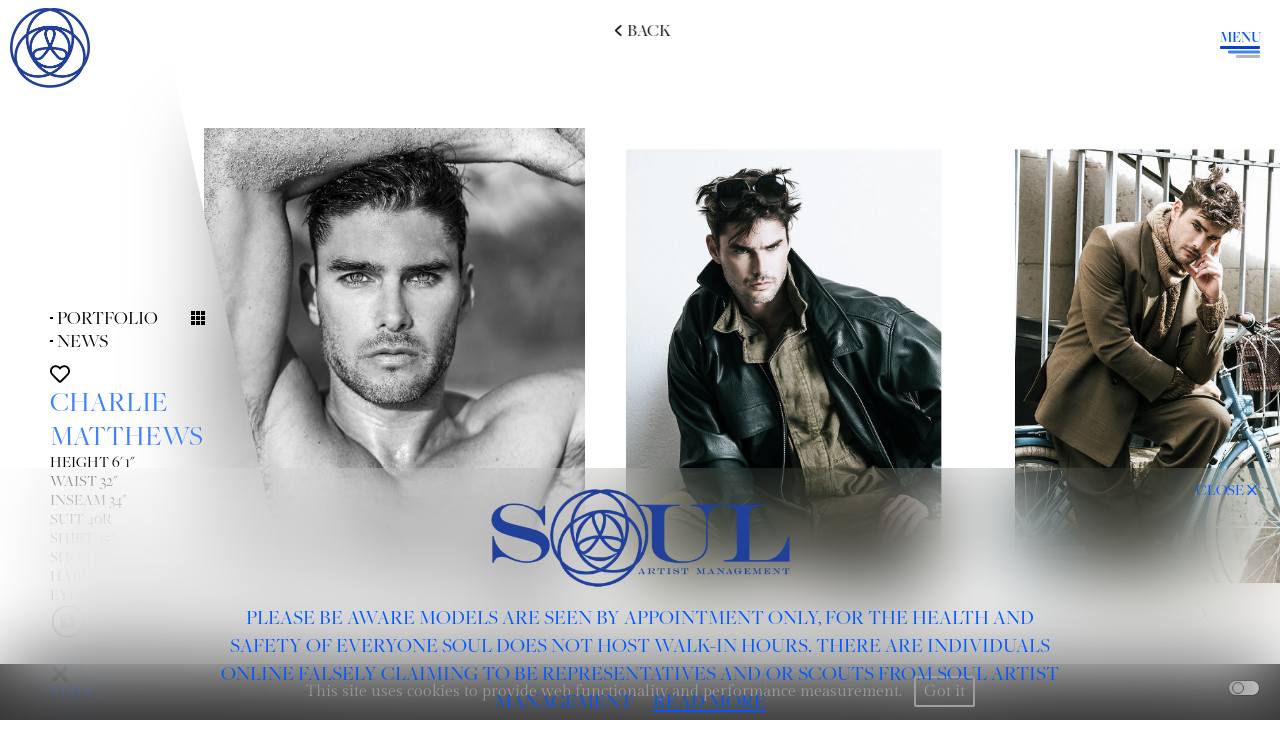

--- FILE ---
content_type: text/html; charset=utf-8
request_url: https://www.soulartistmanagement.com/gentlemen/570-charlie-matthews/
body_size: 11570
content:
<!DOCTYPE html><html lang="en"><head><link as="font" type="font/ttf" crossorigin="anonymous" href="styles/fonts/Gilda_Display/GildaDisplay-Regular.ttf"/><link as="font" type="font/ttf" crossorigin="anonymous" href="styles/fonts/engraves/ENGR.ttf"/><link as="font" type="font/otf" crossorigin="anonymous" href="styles/fonts/Freight_Big_Pro/Freight\ Big\ Pro\ Medium.otf"/><style data-styled="" data-styled-version="5.3.5"></style><meta name="viewport" content="width=device-width"/><meta charSet="utf-8"/><link rel="apple-touch-icon" sizes="76x76" href="/apple-touch-icon.png"/><link rel="icon" type="image/png" sizes="32x32" href="/favicon-32x32.png"/><link rel="icon" type="image/png" sizes="16x16" href="/favicon-16x16.png"/><link rel="manifest" href="/site.webmanifest"/><link rel="mask-icon" href="/safari-pinned-tab.svg" color="#5bbad5"/><meta name="msapplication-TileColor" content="#da532c"/><meta name="theme-color" content="#ffffff"/><title>Soul Artist Management - New York Model &amp;amp; Talent Management Agency - CHARLIE MATTHEWS - Gentlemen</title><meta name="AUTHOR" content="mediaslide.com"/><meta name="copyright" content="mediaslide.com"/><meta name="description" content=""/><meta name="keywords" content="Gentlemen - New Faces"/><meta property="og:title" content="Soul Artist Management - New York Model &amp;amp; Talent Management Agency - CHARLIE MATTHEWS - Gentlemen"/><meta property="og:type" content="article"/><meta property="og:image" content="https://www.soulartistmanagement.com/layout/SOUL_LOGO.png"/><meta property="og:url" content="https://www.soulartistmanagement.com/gentlemen/570-charlie-matthews/"/><meta property="og:description" content=""/><meta name="twitter:card" content="summary"/><meta name="twitter:title" content="Soul Artist Management - New York Model &amp;amp; Talent Management Agency - CHARLIE MATTHEWS - Gentlemen"/><meta name="twitter:description" content=""/><meta name="twitter:image" content="https://www.soulartistmanagement.com/layout/SOUL_LOGO.png"/><link rel="canonical" href="https://www.soulartistmanagement.com/gentlemen/570-charlie-matthews/"/><meta name="next-head-count" content="24"/><link rel="preload" href="/_next/static/css/fdbbc26d02954021.css" as="style"/><link rel="stylesheet" href="/_next/static/css/fdbbc26d02954021.css" data-n-g=""/><noscript data-n-css=""></noscript><script defer="" nomodule="" src="/_next/static/chunks/polyfills-5cd94c89d3acac5f.js"></script><script src="/_next/static/chunks/webpack-10a7fa285fa885f1.js" defer=""></script><script src="/_next/static/chunks/framework-231366a9463c731c.js" defer=""></script><script src="/_next/static/chunks/main-6e2d528025ba520d.js" defer=""></script><script src="/_next/static/chunks/pages/_app-bb80aeff3a068684.js" defer=""></script><script src="/_next/static/chunks/ae51ba48-baf06823074a95ee.js" defer=""></script><script src="/_next/static/chunks/9b380ffa-a2cb770e3754fcbe.js" defer=""></script><script src="/_next/static/chunks/1e7c12d4-8079dc42231729ad.js" defer=""></script><script src="/_next/static/chunks/1bfc9850-3b5329a89bd82b29.js" defer=""></script><script src="/_next/static/chunks/337-0c79c431e987102c.js" defer=""></script><script src="/_next/static/chunks/180-5bdb9abe3c6e216b.js" defer=""></script><script src="/_next/static/chunks/238-43bcfd60d44f77cf.js" defer=""></script><script src="/_next/static/chunks/pages/gentlemen/%5Bid%5D-8208e1d77643a5ef.js" defer=""></script><script src="/_next/static/d77AzRjcZD-0p5CQUzClV/_buildManifest.js" defer=""></script><script src="/_next/static/d77AzRjcZD-0p5CQUzClV/_ssgManifest.js" defer=""></script><script src="/_next/static/d77AzRjcZD-0p5CQUzClV/_middlewareManifest.js" defer=""></script></head><body><div id="__next" data-reactroot=""><script>!function(){try{var d=document.documentElement,c=d.classList;c.remove('light','dark');var e=localStorage.getItem('theme');if('system'===e||(!e&&true)){var t='(prefers-color-scheme: dark)',m=window.matchMedia(t);if(m.media!==t||m.matches){d.style.colorScheme = 'dark';c.add('dark')}else{d.style.colorScheme = 'light';c.add('light')}}else if(e){c.add(e|| '')}if(e==='light'||e==='dark')d.style.colorScheme=e}catch(e){}}()</script><div class="sticky top-0 z-[50]  overflow-hidden"><div class="group fixed  left-[9px] lg:left-[10px] top-2 flex gap-x-2 lg:gap-x-5"><img src="/layout/SOUL_LOGO.png" alt="Soul logo" class="w-[50px] md:w-[60px] lg:w-[80px] h-[50px] md:h-[60px] lg:h-[80px] object-contain cursor-pointer z-10 "/><h1 class=" w-full object-contain md:opacity-0 group-hover:opacity-100 transition-all duration-300 text-[2.5rem] lg:text-[3.5rem] xl:text-[4rem] uppercase font-engraves text-[#0058FF]">soul</h1></div><div class="flex fixed top-5 lg:top-7 right-5 flex-col gap-1 cursor-pointer  z-[50] w-10 group"><p class="font-freight font-semibold top-5 uppercase text-[14px] md:text-[15px] z-[55] text-[#0058FF]">Menu</p><div class="relative flex flex-col justify-between h-3 cursor-pointer w-10 group"><span class="absolute top-0 right-0 z-10 w-full h-[2px] md:h-[3px] bg-[#0144cb] rounded-full transition-all duration-500"></span><span class="absolute opacity-1 top-1/2 right-0 transform -translate-y-1/2 w-[80%] group-hover:w-full h-[2px] md:h-[3px] bg-[#3f81fe] rounded-full transition-all duration-500"></span><span class="w-3/5 group-hover:w-full h-[2px] md:h-[3px] right-0 bottom-0 absolute bg-[#b4b5b5] rounded-full transition-all duration-500"></span></div></div></div><div class="
  fixed top-0 right-0 w-0 h-screen text-white pointer-events-none bg-white opacity-0 transition-all duration-500 transform translate-x-[100%] sidebar-polygun z-[40]"><div class="relative w-full h-[100vh] hidden md:flex flex-col justify-top items-start   mt-10 lg:mt-20 gap-y-5 "><div class="text-xl   ml-5  group flex items-center   uppercase cursor-pointer font-freight" style="padding-left:20px"><a href="//"> <div class="px-1 relative  group-hover:ml-1 transition-all w-max duration-200 dark:drop-shadow-[1px_1px_1px_rgba(0,0,0,0.50)] drop-shadow-[1px_1px_1px_rgba(255,255,255,0.50)]">Home<div class="h-[1px] bg-black dark:bg-white w-0 group-hover:w-[95%]  transition-all duration-500 absolute bottom-0 dark:drop-shadow-[1px_1px_1px_rgba(0,0,0,0.50)] drop-shadow-[1px_1px_1px_rgba(255,255,255,0.50)]"></div></div></a></div><div class="text-xl   ml-5  group flex items-center   uppercase cursor-pointer font-freight" style="padding-left:25px"><a href="/search/"> <div class="px-1 relative  group-hover:ml-1 transition-all w-max duration-200 dark:drop-shadow-[1px_1px_1px_rgba(0,0,0,0.50)] drop-shadow-[1px_1px_1px_rgba(255,255,255,0.50)]">search<div class="h-[1px] bg-black dark:bg-white w-0 group-hover:w-[95%]  transition-all duration-500 absolute bottom-0 dark:drop-shadow-[1px_1px_1px_rgba(0,0,0,0.50)] drop-shadow-[1px_1px_1px_rgba(255,255,255,0.50)]"></div></div></a></div><div class="text-xl   ml-5  group flex items-center   uppercase cursor-pointer font-freight" style="padding-left:30px"><a href="/gentlemen/"> <div class="px-1 relative  group-hover:ml-1 transition-all w-max duration-200 dark:drop-shadow-[1px_1px_1px_rgba(0,0,0,0.50)] drop-shadow-[1px_1px_1px_rgba(255,255,255,0.50)]">gentlemen<div class="h-[1px] bg-black dark:bg-white w-0 group-hover:w-[95%]  transition-all duration-500 absolute bottom-0 dark:drop-shadow-[1px_1px_1px_rgba(0,0,0,0.50)] drop-shadow-[1px_1px_1px_rgba(255,255,255,0.50)]"></div></div></a></div><div class="text-xl   ml-5  group flex items-center   uppercase cursor-pointer font-freight" style="padding-left:35px"><a href="/women/"> <div class="px-1 relative  group-hover:ml-1 transition-all w-max duration-200 dark:drop-shadow-[1px_1px_1px_rgba(0,0,0,0.50)] drop-shadow-[1px_1px_1px_rgba(255,255,255,0.50)]">ladies<div class="h-[1px] bg-black dark:bg-white w-0 group-hover:w-[95%]  transition-all duration-500 absolute bottom-0 dark:drop-shadow-[1px_1px_1px_rgba(0,0,0,0.50)] drop-shadow-[1px_1px_1px_rgba(255,255,255,0.50)]"></div></div></a></div><div class="text-xl   ml-5  group flex items-center   uppercase cursor-pointer font-freight" style="padding-left:40px"><a href="/digital/"> <div class="px-1 relative  group-hover:ml-1 transition-all w-max duration-200 dark:drop-shadow-[1px_1px_1px_rgba(0,0,0,0.50)] drop-shadow-[1px_1px_1px_rgba(255,255,255,0.50)]">digital<div class="h-[1px] bg-black dark:bg-white w-0 group-hover:w-[95%]  transition-all duration-500 absolute bottom-0 dark:drop-shadow-[1px_1px_1px_rgba(0,0,0,0.50)] drop-shadow-[1px_1px_1px_rgba(255,255,255,0.50)]"></div></div></a></div><div class="text-xl   ml-5  group flex items-center   uppercase cursor-pointer font-freight" style="padding-left:45px"><a href="/athletes/"> <div class="px-1 relative  group-hover:ml-1 transition-all w-max duration-200 dark:drop-shadow-[1px_1px_1px_rgba(0,0,0,0.50)] drop-shadow-[1px_1px_1px_rgba(255,255,255,0.50)]">athletes<div class="h-[1px] bg-black dark:bg-white w-0 group-hover:w-[95%]  transition-all duration-500 absolute bottom-0 dark:drop-shadow-[1px_1px_1px_rgba(0,0,0,0.50)] drop-shadow-[1px_1px_1px_rgba(255,255,255,0.50)]"></div></div></a></div><div class="text-xl   ml-5  group flex items-center   uppercase cursor-pointer font-freight" style="padding-left:50px"><a href="/image/"> <div class="px-1 relative  group-hover:ml-1 transition-all w-max duration-200 dark:drop-shadow-[1px_1px_1px_rgba(0,0,0,0.50)] drop-shadow-[1px_1px_1px_rgba(255,255,255,0.50)]">image<div class="h-[1px] bg-black dark:bg-white w-0 group-hover:w-[95%]  transition-all duration-500 absolute bottom-0 dark:drop-shadow-[1px_1px_1px_rgba(0,0,0,0.50)] drop-shadow-[1px_1px_1px_rgba(255,255,255,0.50)]"></div></div></a></div><div class="text-xl   ml-5  group flex items-center   uppercase cursor-pointer font-freight" style="padding-left:55px"><a href="/favourites/"> <div class="px-1 relative  group-hover:ml-1 transition-all w-max duration-200 dark:drop-shadow-[1px_1px_1px_rgba(0,0,0,0.50)] drop-shadow-[1px_1px_1px_rgba(255,255,255,0.50)]">favorites<div class="h-[1px] bg-black dark:bg-white w-0 group-hover:w-[95%]  transition-all duration-500 absolute bottom-0 dark:drop-shadow-[1px_1px_1px_rgba(0,0,0,0.50)] drop-shadow-[1px_1px_1px_rgba(255,255,255,0.50)]"></div></div></a></div><div class="text-xl   ml-5  group flex items-center   uppercase cursor-pointer font-freight" style="padding-left:60px"><a href="/blog/"> <div class="px-1 relative  group-hover:ml-1 transition-all w-max duration-200 dark:drop-shadow-[1px_1px_1px_rgba(0,0,0,0.50)] drop-shadow-[1px_1px_1px_rgba(255,255,255,0.50)]">news<div class="h-[1px] bg-black dark:bg-white w-0 group-hover:w-[95%]  transition-all duration-500 absolute bottom-0 dark:drop-shadow-[1px_1px_1px_rgba(0,0,0,0.50)] drop-shadow-[1px_1px_1px_rgba(255,255,255,0.50)]"></div></div></a></div><div class="text-xl   ml-5  group flex items-center   uppercase cursor-pointer font-freight" style="padding-left:65px"><a href="/apply/"> <div class="px-1 relative  group-hover:ml-1 transition-all w-max duration-200 dark:drop-shadow-[1px_1px_1px_rgba(0,0,0,0.50)] drop-shadow-[1px_1px_1px_rgba(255,255,255,0.50)]">submissions<div class="h-[1px] bg-black dark:bg-white w-0 group-hover:w-[95%]  transition-all duration-500 absolute bottom-0 dark:drop-shadow-[1px_1px_1px_rgba(0,0,0,0.50)] drop-shadow-[1px_1px_1px_rgba(255,255,255,0.50)]"></div></div></a></div><div class="text-xl   ml-5  group flex items-center   uppercase cursor-pointer font-freight" style="padding-left:70px"><a href="/contact/"> <div class="px-1 relative  group-hover:ml-1 transition-all w-max duration-200 dark:drop-shadow-[1px_1px_1px_rgba(0,0,0,0.50)] drop-shadow-[1px_1px_1px_rgba(255,255,255,0.50)]">contact<div class="h-[1px] bg-black dark:bg-white w-0 group-hover:w-[95%]  transition-all duration-500 absolute bottom-0 dark:drop-shadow-[1px_1px_1px_rgba(0,0,0,0.50)] drop-shadow-[1px_1px_1px_rgba(255,255,255,0.50)]"></div></div></a></div></div><div class="flex md:hidden flex-col gap-y-3 w-full h-[100vh] justify-center items-center  "><div class="text-xl  text-start    group flex flex-col items-center   uppercase cursor-pointer font-freight"><p class="px-1 text-[1.3rem] dark:drop-shadow-[1px_1px_1px_rgba(0,0,0,0.50)] drop-shadow-[1px_1px_1px_rgba(255,255,255,0.50)]  ">Home</p><div class="text-center h-full max-h-0 transition-[&quot;height&quot;] duration-500 ease-in-out"></div></div><div class="text-xl  text-start    group flex flex-col items-center   uppercase cursor-pointer font-freight"><p class="px-1 text-[1.3rem] dark:drop-shadow-[1px_1px_1px_rgba(0,0,0,0.50)] drop-shadow-[1px_1px_1px_rgba(255,255,255,0.50)]  ">search</p><div class="text-center h-full max-h-0 transition-[&quot;height&quot;] duration-500 ease-in-out"></div></div><div class="text-xl  text-start    group flex flex-col items-center   uppercase cursor-pointer font-freight"><p class="px-1 text-[1.3rem] dark:drop-shadow-[1px_1px_1px_rgba(0,0,0,0.50)] drop-shadow-[1px_1px_1px_rgba(255,255,255,0.50)]  ">gentlemen</p><div class="text-center h-full max-h-0 transition-[&quot;height&quot;] duration-500 ease-in-out"></div></div><div class="text-xl  text-start    group flex flex-col items-center   uppercase cursor-pointer font-freight"><p class="px-1 text-[1.3rem] dark:drop-shadow-[1px_1px_1px_rgba(0,0,0,0.50)] drop-shadow-[1px_1px_1px_rgba(255,255,255,0.50)]  ">ladies</p><div class="text-center h-full max-h-0 transition-[&quot;height&quot;] duration-500 ease-in-out"></div></div><div class="text-xl  text-start    group flex flex-col items-center   uppercase cursor-pointer font-freight"><p class="px-1 text-[1.3rem] dark:drop-shadow-[1px_1px_1px_rgba(0,0,0,0.50)] drop-shadow-[1px_1px_1px_rgba(255,255,255,0.50)]  ">new faces</p><div class="text-center h-full max-h-0 transition-[&quot;height&quot;] duration-500 ease-in-out"></div></div><div class="text-xl  text-start    group flex flex-col items-center   uppercase cursor-pointer font-freight"><p class="px-1 text-[1.3rem] dark:drop-shadow-[1px_1px_1px_rgba(0,0,0,0.50)] drop-shadow-[1px_1px_1px_rgba(255,255,255,0.50)]  ">digital</p><div class="text-center h-full max-h-0 transition-[&quot;height&quot;] duration-500 ease-in-out"></div></div><div class="text-xl  text-start    group flex flex-col items-center   uppercase cursor-pointer font-freight"><p class="px-1 text-[1.3rem] dark:drop-shadow-[1px_1px_1px_rgba(0,0,0,0.50)] drop-shadow-[1px_1px_1px_rgba(255,255,255,0.50)]  ">athletes</p><div class="text-center h-full max-h-0 transition-[&quot;height&quot;] duration-500 ease-in-out"></div></div><div class="text-xl  text-start    group flex flex-col items-center   uppercase cursor-pointer font-freight"><p class="px-1 text-[1.3rem] dark:drop-shadow-[1px_1px_1px_rgba(0,0,0,0.50)] drop-shadow-[1px_1px_1px_rgba(255,255,255,0.50)]  ">image</p><div class="text-center h-full max-h-0 transition-[&quot;height&quot;] duration-500 ease-in-out"></div></div><div class="text-xl  text-start    group flex flex-col items-center   uppercase cursor-pointer font-freight"><p class="px-1 text-[1.3rem] dark:drop-shadow-[1px_1px_1px_rgba(0,0,0,0.50)] drop-shadow-[1px_1px_1px_rgba(255,255,255,0.50)]  ">favourites</p><div class="text-center h-full max-h-0 transition-[&quot;height&quot;] duration-500 ease-in-out"></div></div><div class="text-xl  text-start    group flex flex-col items-center   uppercase cursor-pointer font-freight"><p class="px-1 text-[1.3rem] dark:drop-shadow-[1px_1px_1px_rgba(0,0,0,0.50)] drop-shadow-[1px_1px_1px_rgba(255,255,255,0.50)]  ">news</p><div class="text-center h-full max-h-0 transition-[&quot;height&quot;] duration-500 ease-in-out"></div></div><div class="text-xl  text-start    group flex flex-col items-center   uppercase cursor-pointer font-freight"><p class="px-1 text-[1.3rem] dark:drop-shadow-[1px_1px_1px_rgba(0,0,0,0.50)] drop-shadow-[1px_1px_1px_rgba(255,255,255,0.50)]  ">submissions</p><div class="text-center h-full max-h-0 transition-[&quot;height&quot;] duration-500 ease-in-out"></div></div><div class="text-xl  text-start    group flex flex-col items-center   uppercase cursor-pointer font-freight"><p class="px-1 text-[1.3rem] dark:drop-shadow-[1px_1px_1px_rgba(0,0,0,0.50)] drop-shadow-[1px_1px_1px_rgba(255,255,255,0.50)]  ">contact</p><div class="text-center h-full max-h-0 transition-[&quot;height&quot;] duration-500 ease-in-out"></div></div></div></div><div class="fixed top-0  w-full h-0 text-white pointer-events-none bg-white opacity-0 transition-all duration-500 transform z-[40]  "><div class="relative w-full h-[100vh] hidden md:flex flex-col justify-top items-start   mt-10 lg:mt-20 gap-y-5 "><div class="text-xl   ml-5  group flex items-center   uppercase cursor-pointer font-freight" style="padding-left:20px"><a href="//"> <div class="px-1 relative  group-hover:ml-1 transition-all w-max duration-200 dark:drop-shadow-[1px_1px_1px_rgba(0,0,0,0.50)] drop-shadow-[1px_1px_1px_rgba(255,255,255,0.50)]">Home<div class="h-[1px] bg-black dark:bg-white w-0 group-hover:w-[95%]  transition-all duration-500 absolute bottom-0 dark:drop-shadow-[1px_1px_1px_rgba(0,0,0,0.50)] drop-shadow-[1px_1px_1px_rgba(255,255,255,0.50)]"></div></div></a></div><div class="text-xl   ml-5  group flex items-center   uppercase cursor-pointer font-freight" style="padding-left:25px"><a href="/search/"> <div class="px-1 relative  group-hover:ml-1 transition-all w-max duration-200 dark:drop-shadow-[1px_1px_1px_rgba(0,0,0,0.50)] drop-shadow-[1px_1px_1px_rgba(255,255,255,0.50)]">search<div class="h-[1px] bg-black dark:bg-white w-0 group-hover:w-[95%]  transition-all duration-500 absolute bottom-0 dark:drop-shadow-[1px_1px_1px_rgba(0,0,0,0.50)] drop-shadow-[1px_1px_1px_rgba(255,255,255,0.50)]"></div></div></a></div><div class="text-xl   ml-5  group flex items-center   uppercase cursor-pointer font-freight" style="padding-left:30px"><a href="/gentlemen/"> <div class="px-1 relative  group-hover:ml-1 transition-all w-max duration-200 dark:drop-shadow-[1px_1px_1px_rgba(0,0,0,0.50)] drop-shadow-[1px_1px_1px_rgba(255,255,255,0.50)]">gentlemen<div class="h-[1px] bg-black dark:bg-white w-0 group-hover:w-[95%]  transition-all duration-500 absolute bottom-0 dark:drop-shadow-[1px_1px_1px_rgba(0,0,0,0.50)] drop-shadow-[1px_1px_1px_rgba(255,255,255,0.50)]"></div></div></a></div><div class="text-xl   ml-5  group flex items-center   uppercase cursor-pointer font-freight" style="padding-left:35px"><a href="/women/"> <div class="px-1 relative  group-hover:ml-1 transition-all w-max duration-200 dark:drop-shadow-[1px_1px_1px_rgba(0,0,0,0.50)] drop-shadow-[1px_1px_1px_rgba(255,255,255,0.50)]">ladies<div class="h-[1px] bg-black dark:bg-white w-0 group-hover:w-[95%]  transition-all duration-500 absolute bottom-0 dark:drop-shadow-[1px_1px_1px_rgba(0,0,0,0.50)] drop-shadow-[1px_1px_1px_rgba(255,255,255,0.50)]"></div></div></a></div><div class="text-xl   ml-5  group flex items-center   uppercase cursor-pointer font-freight" style="padding-left:40px"><a href="/digital/"> <div class="px-1 relative  group-hover:ml-1 transition-all w-max duration-200 dark:drop-shadow-[1px_1px_1px_rgba(0,0,0,0.50)] drop-shadow-[1px_1px_1px_rgba(255,255,255,0.50)]">digital<div class="h-[1px] bg-black dark:bg-white w-0 group-hover:w-[95%]  transition-all duration-500 absolute bottom-0 dark:drop-shadow-[1px_1px_1px_rgba(0,0,0,0.50)] drop-shadow-[1px_1px_1px_rgba(255,255,255,0.50)]"></div></div></a></div><div class="text-xl   ml-5  group flex items-center   uppercase cursor-pointer font-freight" style="padding-left:45px"><a href="/athletes/"> <div class="px-1 relative  group-hover:ml-1 transition-all w-max duration-200 dark:drop-shadow-[1px_1px_1px_rgba(0,0,0,0.50)] drop-shadow-[1px_1px_1px_rgba(255,255,255,0.50)]">athletes<div class="h-[1px] bg-black dark:bg-white w-0 group-hover:w-[95%]  transition-all duration-500 absolute bottom-0 dark:drop-shadow-[1px_1px_1px_rgba(0,0,0,0.50)] drop-shadow-[1px_1px_1px_rgba(255,255,255,0.50)]"></div></div></a></div><div class="text-xl   ml-5  group flex items-center   uppercase cursor-pointer font-freight" style="padding-left:50px"><a href="/image/"> <div class="px-1 relative  group-hover:ml-1 transition-all w-max duration-200 dark:drop-shadow-[1px_1px_1px_rgba(0,0,0,0.50)] drop-shadow-[1px_1px_1px_rgba(255,255,255,0.50)]">image<div class="h-[1px] bg-black dark:bg-white w-0 group-hover:w-[95%]  transition-all duration-500 absolute bottom-0 dark:drop-shadow-[1px_1px_1px_rgba(0,0,0,0.50)] drop-shadow-[1px_1px_1px_rgba(255,255,255,0.50)]"></div></div></a></div><div class="text-xl   ml-5  group flex items-center   uppercase cursor-pointer font-freight" style="padding-left:55px"><a href="/favourites/"> <div class="px-1 relative  group-hover:ml-1 transition-all w-max duration-200 dark:drop-shadow-[1px_1px_1px_rgba(0,0,0,0.50)] drop-shadow-[1px_1px_1px_rgba(255,255,255,0.50)]">favorites<div class="h-[1px] bg-black dark:bg-white w-0 group-hover:w-[95%]  transition-all duration-500 absolute bottom-0 dark:drop-shadow-[1px_1px_1px_rgba(0,0,0,0.50)] drop-shadow-[1px_1px_1px_rgba(255,255,255,0.50)]"></div></div></a></div><div class="text-xl   ml-5  group flex items-center   uppercase cursor-pointer font-freight" style="padding-left:60px"><a href="/blog/"> <div class="px-1 relative  group-hover:ml-1 transition-all w-max duration-200 dark:drop-shadow-[1px_1px_1px_rgba(0,0,0,0.50)] drop-shadow-[1px_1px_1px_rgba(255,255,255,0.50)]">news<div class="h-[1px] bg-black dark:bg-white w-0 group-hover:w-[95%]  transition-all duration-500 absolute bottom-0 dark:drop-shadow-[1px_1px_1px_rgba(0,0,0,0.50)] drop-shadow-[1px_1px_1px_rgba(255,255,255,0.50)]"></div></div></a></div><div class="text-xl   ml-5  group flex items-center   uppercase cursor-pointer font-freight" style="padding-left:65px"><a href="/apply/"> <div class="px-1 relative  group-hover:ml-1 transition-all w-max duration-200 dark:drop-shadow-[1px_1px_1px_rgba(0,0,0,0.50)] drop-shadow-[1px_1px_1px_rgba(255,255,255,0.50)]">submissions<div class="h-[1px] bg-black dark:bg-white w-0 group-hover:w-[95%]  transition-all duration-500 absolute bottom-0 dark:drop-shadow-[1px_1px_1px_rgba(0,0,0,0.50)] drop-shadow-[1px_1px_1px_rgba(255,255,255,0.50)]"></div></div></a></div><div class="text-xl   ml-5  group flex items-center   uppercase cursor-pointer font-freight" style="padding-left:70px"><a href="/contact/"> <div class="px-1 relative  group-hover:ml-1 transition-all w-max duration-200 dark:drop-shadow-[1px_1px_1px_rgba(0,0,0,0.50)] drop-shadow-[1px_1px_1px_rgba(255,255,255,0.50)]">contact<div class="h-[1px] bg-black dark:bg-white w-0 group-hover:w-[95%]  transition-all duration-500 absolute bottom-0 dark:drop-shadow-[1px_1px_1px_rgba(0,0,0,0.50)] drop-shadow-[1px_1px_1px_rgba(255,255,255,0.50)]"></div></div></a></div></div><div class="flex md:hidden flex-col gap-y-3 w-full h-[100vh] justify-center items-center  "><div class="text-xl  text-start    group flex flex-col items-center   uppercase cursor-pointer font-freight"><p class="px-1 text-[1.3rem] dark:drop-shadow-[1px_1px_1px_rgba(0,0,0,0.50)] drop-shadow-[1px_1px_1px_rgba(255,255,255,0.50)]  ">Home</p><div class="text-center h-full max-h-0 transition-[&quot;height&quot;] duration-500 ease-in-out"></div></div><div class="text-xl  text-start    group flex flex-col items-center   uppercase cursor-pointer font-freight"><p class="px-1 text-[1.3rem] dark:drop-shadow-[1px_1px_1px_rgba(0,0,0,0.50)] drop-shadow-[1px_1px_1px_rgba(255,255,255,0.50)]  ">search</p><div class="text-center h-full max-h-0 transition-[&quot;height&quot;] duration-500 ease-in-out"></div></div><div class="text-xl  text-start    group flex flex-col items-center   uppercase cursor-pointer font-freight"><p class="px-1 text-[1.3rem] dark:drop-shadow-[1px_1px_1px_rgba(0,0,0,0.50)] drop-shadow-[1px_1px_1px_rgba(255,255,255,0.50)]  ">gentlemen</p><div class="text-center h-full max-h-0 transition-[&quot;height&quot;] duration-500 ease-in-out"></div></div><div class="text-xl  text-start    group flex flex-col items-center   uppercase cursor-pointer font-freight"><p class="px-1 text-[1.3rem] dark:drop-shadow-[1px_1px_1px_rgba(0,0,0,0.50)] drop-shadow-[1px_1px_1px_rgba(255,255,255,0.50)]  ">ladies</p><div class="text-center h-full max-h-0 transition-[&quot;height&quot;] duration-500 ease-in-out"></div></div><div class="text-xl  text-start    group flex flex-col items-center   uppercase cursor-pointer font-freight"><p class="px-1 text-[1.3rem] dark:drop-shadow-[1px_1px_1px_rgba(0,0,0,0.50)] drop-shadow-[1px_1px_1px_rgba(255,255,255,0.50)]  ">new faces</p><div class="text-center h-full max-h-0 transition-[&quot;height&quot;] duration-500 ease-in-out"></div></div><div class="text-xl  text-start    group flex flex-col items-center   uppercase cursor-pointer font-freight"><p class="px-1 text-[1.3rem] dark:drop-shadow-[1px_1px_1px_rgba(0,0,0,0.50)] drop-shadow-[1px_1px_1px_rgba(255,255,255,0.50)]  ">digital</p><div class="text-center h-full max-h-0 transition-[&quot;height&quot;] duration-500 ease-in-out"></div></div><div class="text-xl  text-start    group flex flex-col items-center   uppercase cursor-pointer font-freight"><p class="px-1 text-[1.3rem] dark:drop-shadow-[1px_1px_1px_rgba(0,0,0,0.50)] drop-shadow-[1px_1px_1px_rgba(255,255,255,0.50)]  ">athletes</p><div class="text-center h-full max-h-0 transition-[&quot;height&quot;] duration-500 ease-in-out"></div></div><div class="text-xl  text-start    group flex flex-col items-center   uppercase cursor-pointer font-freight"><p class="px-1 text-[1.3rem] dark:drop-shadow-[1px_1px_1px_rgba(0,0,0,0.50)] drop-shadow-[1px_1px_1px_rgba(255,255,255,0.50)]  ">image</p><div class="text-center h-full max-h-0 transition-[&quot;height&quot;] duration-500 ease-in-out"></div></div><div class="text-xl  text-start    group flex flex-col items-center   uppercase cursor-pointer font-freight"><p class="px-1 text-[1.3rem] dark:drop-shadow-[1px_1px_1px_rgba(0,0,0,0.50)] drop-shadow-[1px_1px_1px_rgba(255,255,255,0.50)]  ">favourites</p><div class="text-center h-full max-h-0 transition-[&quot;height&quot;] duration-500 ease-in-out"></div></div><div class="text-xl  text-start    group flex flex-col items-center   uppercase cursor-pointer font-freight"><p class="px-1 text-[1.3rem] dark:drop-shadow-[1px_1px_1px_rgba(0,0,0,0.50)] drop-shadow-[1px_1px_1px_rgba(255,255,255,0.50)]  ">news</p><div class="text-center h-full max-h-0 transition-[&quot;height&quot;] duration-500 ease-in-out"></div></div><div class="text-xl  text-start    group flex flex-col items-center   uppercase cursor-pointer font-freight"><p class="px-1 text-[1.3rem] dark:drop-shadow-[1px_1px_1px_rgba(0,0,0,0.50)] drop-shadow-[1px_1px_1px_rgba(255,255,255,0.50)]  ">submissions</p><div class="text-center h-full max-h-0 transition-[&quot;height&quot;] duration-500 ease-in-out"></div></div><div class="text-xl  text-start    group flex flex-col items-center   uppercase cursor-pointer font-freight"><p class="px-1 text-[1.3rem] dark:drop-shadow-[1px_1px_1px_rgba(0,0,0,0.50)] drop-shadow-[1px_1px_1px_rgba(255,255,255,0.50)]  ">contact</p><div class="text-center h-full max-h-0 transition-[&quot;height&quot;] duration-500 ease-in-out"></div></div></div></div><div class="fixed right-1 md:right-5 z-[99] bottom-5"><div class="flex flex-col gap-[4px]"></div></div><div class="overflow-x-hidden  " style="opacity:0"><main><div class="w-full fixed bg-black bg-opacity-80 p-4 bottom-0 z-50 text-center"><p class="font-gilda  text-white text-base">This site uses cookies to provide web functionality and performance measurement.   <span class="border-2 border-white rounded-sm py-1 px-2 text-white cursor-pointer">Got it</span></p></div><div class="w-full h-full min-h-[80vh] md:min-h-screen relative"><div class="mb-2 hidden  md:block z-[50]  uppercase fixed top-40 md:top-5 md:left-1/2 md:-translate-x-1/2   "><p class="cursor-pointer font-freight flex items-center text-[12px] md:text-[1.1rem]  gap-x-1"> <svg stroke="currentColor" fill="currentColor" stroke-width="0" viewBox="0 0 512 512" height="1em" width="1em" xmlns="http://www.w3.org/2000/svg"><path fill="none" stroke-linecap="round" stroke-linejoin="round" stroke-width="48" d="M328 112L184 256l144 144"></path></svg> Back<!-- --> </p></div><div class="fixed left-2 md:left-5 xl:left-[50px] bottom-10 z-[60] hidden md:flex flex-col justify-between h-3 cursor-pointer w-10 group"><span class="absolute bottom-1/2  transform translate-y-1/2 bg-black dark:bg-white transition-all duration-500 h-1 rounded-full -rotate-45 w-1/2"></span><span class="absolute opacity-0 top-1/2 transform  -translate-y-1/2 w-full -translate-x-full bg-black dark:bg-white h-1 rounded transition-all duration-500"></span><span class="absolute top-1/2 transform -translate-y-1/2  bg-black dark:bg-white h-1 rotate-45 rounded-full w-1/2 transition-all duration-500"></span><p class="fixed font-freight font-semibold left-2 md:left-5 xl:left-[50px] w-10 text-[15px] bottom-5 text-[#0144cb]">STATS</p></div><div class="w-full px-8 gap-y-5 mt-[80px] md:mt-[50px] flex md:hidden flex-col font-freight"><div class="flex flex-wrap justify-center items-center uppercase w-full gap-x-2 text-[14px] relative "><div class=" absolute left-0   uppercase   "><p class="cursor-pointer font-freight flex items-center "> <svg stroke="currentColor" fill="currentColor" stroke-width="0" viewBox="0 0 512 512" class="text-[1rem]" height="1em" width="1em" xmlns="http://www.w3.org/2000/svg"><path fill="none" stroke-linecap="round" stroke-linejoin="round" stroke-width="48" d="M328 112L184 256l144 144"></path></svg></p></div><div class=" cursor-pointer flex   items-center relative"> <div class="flex items-center  group underline underline-offset-2">Portfolio</div></div> <span>/</span><div class="group cursor-pointer  flex items-center group false">News</div><span>/</span></div><h1 class="text-center text-[2.2rem] underline underline-offset-8 ">CHARLIE MATTHEWS</h1><div class="grid grid-cols-3  mt-2  w-full"><p class="text-[14px] w-max uppercase lg:text-[1rem]  text-start">Height <span class="pl-1"> <!-- -->6&#x27; 1&#x27;&#x27;</span></p><p class="text-[14px] w-max uppercase lg:text-[1rem]  text-start">Waist <span class="pl-1">32&#x27;&#x27;<!-- --> </span></p><p class="text-[14px] w-max uppercase lg:text-[1rem]  text-start">inseam <span class="pl-1"> <!-- -->34&#x27;&#x27;<!-- --> </span></p><p class="text-[14px] w-max uppercase lg:text-[1rem]  text-start">Suit <span class="pl-1"> <!-- -->40R<!-- --> </span></p><p class="text-[14px] w-max uppercase lg:text-[1rem]  text-start flex items-center">shirt: <!-- -->15&#x27;&#x27;</p><p class="text-[14px] w-max uppercase lg:text-[1rem]  text-start">Hair <span class="pl-1">Dark brown<!-- --> </span></p><p class="text-[14px] w-max uppercase lg:text-[1rem]  text-start">Eyes <span class="pl-1">Blue green<!-- --> </span></p><p class="text-[14px] w-max uppercase lg:text-[1rem]  text-start">shoe <span class="pl-1"> <!-- -->11½</span></p></div><div class="flex flex-wrap justify-center items-center w-full"><a href="https://www.instagram.com/charliemmatthews" target="_blank" rel="noopener" class="h-7 lg:h-10 w-7 lg:w-10 hover:scale-110 transition-all duration-500 mx-2"><img src="/layout/Instagram.png" alt="instagram"/></a><a href="https://www.tiktok.com/@charliemmatthews" target="_blank" rel="noopener" class="h-7 lg:h-10 w-7 lg:w-10 hover:scale-110 transition-all duration-500 mx-2"><img src="/layout/TikTok.png" alt="tiktok"/></a><a href="https://www.facebook.com/CharlieMMatthews" target="_blank" rel="noopener" class="h-7 lg:h-10 w-7 lg:w-10 hover:scale-110 transition-all duration-500 mx-2"><img src="/layout/Facebook.png" alt="facebook"/></a><a href="https://open.spotify.com/user/213wc3w4sqci7b3dhhtyjhi7q" target="_blank" rel="noopener" class="h-7 lg:h-10 w-7 lg:w-10 hover:scale-110 transition-all duration-500 mx-2"><img src="/layout/Spotify.png" alt="spotify"/></a><div class=" mx-2 h-[26px] w-[26px]"><svg stroke="currentColor" fill="currentColor" stroke-width="0" viewBox="0 0 32 32" class="h-[28px] w-[28px] cursor-pointer" height="1em" width="1em" xmlns="http://www.w3.org/2000/svg"><path d="M 9.5 5 C 5.363281 5 2 8.402344 2 12.5 C 2 13.929688 2.648438 15.167969 3.25 16.0625 C 3.851563 16.957031 4.46875 17.53125 4.46875 17.53125 L 15.28125 28.375 L 16 29.09375 L 16.71875 28.375 L 27.53125 17.53125 C 27.53125 17.53125 30 15.355469 30 12.5 C 30 8.402344 26.636719 5 22.5 5 C 19.066406 5 16.855469 7.066406 16 7.9375 C 15.144531 7.066406 12.933594 5 9.5 5 Z M 9.5 7 C 12.488281 7 15.25 9.90625 15.25 9.90625 L 16 10.75 L 16.75 9.90625 C 16.75 9.90625 19.511719 7 22.5 7 C 25.542969 7 28 9.496094 28 12.5 C 28 14.042969 26.125 16.125 26.125 16.125 L 16 26.25 L 5.875 16.125 C 5.875 16.125 5.390625 15.660156 4.90625 14.9375 C 4.421875 14.214844 4 13.273438 4 12.5 C 4 9.496094 6.457031 7 9.5 7 Z"></path></svg></div></div></div><div class="
  fixed top-0 left-0 hidden md:block  w-[62%]  md:w-[40%] lg:w-[30%] xl:w-[350px] 2xl:w-[400px]   z-[40]  h-screen   transition-all duration-500 translate-x-0 pointer-events-auto sidebar-polygun backdrop-blur-2xl portfolioSidebar 
  "><div class=" relative w-full  h-full flex flex-col justify-end  items-start  pl-5 xl:pl-[50px] gap-y-[30px] xl:gap-y-[30px] 2xl:gap-y-[50px] font-freight pb-[65px] xl:pb-[80px] 2xl:pb-[100px]  "><div class="flex flex-col uppercase w-full  text-[1.2rem] 2xl:text-[1.4rem] "><div class=" cursor-pointer flex w-full  max-w-[155px] items-center relative"> <div class="flex items-center  group"><div class="w-[3px] mr-1 md:group-hover:w-[12px] transition-all duration-100 h-[2px] bg-black dark:bg-white  dark:drop-shadow-[1px_1px_1px_rgba(0,0,0,0.50)] drop-shadow-[1px_1px_1px_rgba(255,255,255,0.50)]"></div> <p class="dark:drop-shadow-[1px_1px_1px_rgba(0,0,0,0.50)] drop-shadow-[1px_1px_1px_rgba(255,255,255,0.50)]"> Portfolio </p></div><img src="/layout/grid.png" class="h-[14px] hidden lg:block 2xl:h-4 w-[14px] 2xl:w-4 absolute right-5 md:right-0 hover:rotate-45 transition-all duration-300" alt="portfolio slider"/></div><div class="group cursor-pointer w-full max-w-[155px] flex items-center dark:drop-shadow-[1px_1px_1px_rgba(0,0,0,0.50)] drop-shadow-[1px_1px_1px_rgba(255,255,255,0.50)]"><div class="w-[3px] mr-1 group-hover:w-[12px] transition-all duration-100 h-[2px] bg-black dark:bg-white"></div> <!-- -->News</div><div class="mt-3"><svg stroke="currentColor" fill="currentColor" stroke-width="0" viewBox="0 0 512 512" class="h-5 w-5 cursor-pointer" height="1em" width="1em" xmlns="http://www.w3.org/2000/svg"><path d="M458.4 64.3C400.6 15.7 311.3 23 256 79.3 200.7 23 111.4 15.6 53.6 64.3-21.6 127.6-10.6 230.8 43 285.5l175.4 178.7c10 10.2 23.4 15.9 37.6 15.9 14.3 0 27.6-5.6 37.6-15.8L469 285.6c53.5-54.7 64.7-157.9-10.6-221.3zm-23.6 187.5L259.4 430.5c-2.4 2.4-4.4 2.4-6.8 0L77.2 251.8c-36.5-37.2-43.9-107.6 7.3-150.7 38.9-32.7 98.9-27.8 136.5 10.5l35 35.7 35-35.7c37.8-38.5 97.8-43.2 136.5-10.6 51.1 43.1 43.5 113.9 7.3 150.8z"></path></svg></div></div><h2 class="text-[1.5rem] md:text-[1.7rem] text-[#3f81fe] xl:text-[1.8rem] 2xl:text-[2.1rem] uppercase dark:drop-shadow-[1px_1px_1px_rgba(0,0,0,0.50)] drop-shadow-[1px_1px_1px_rgba(255,255,255,0.50)] "><p>CHARLIE</p><p>MATTHEWS</p></h2><div class="flex flex-col  justify-center  uppercase font-freight"><p class="text-[12px] md:text-[14px] lg:text-[1rem] dark:drop-shadow-[1px_1px_1px_rgba(0,0,0,0.50)] drop-shadow-[1px_1px_1px_rgba(255,255,255,0.50)]">Height <!-- -->6&#x27; 1&#x27;&#x27;</p><p class="text-[12px] md:text-[14px] lg:text-[1rem]  dark:drop-shadow-[1px_1px_1px_rgba(0,0,0,0.50)] drop-shadow-[1px_1px_1px_rgba(255,255,255,0.50)]">Waist <!-- -->32&#x27;&#x27;</p><p class="text-[12px] md:text-[14px] lg:text-[1rem]  dark:drop-shadow-[1px_1px_1px_rgba(0,0,0,0.50)] drop-shadow-[1px_1px_1px_rgba(255,255,255,0.50)]">Inseam <!-- -->34&#x27;&#x27;</p><p class="text-[12px] md:text-[14px] lg:text-[1rem]  dark:drop-shadow-[1px_1px_1px_rgba(0,0,0,0.50)] drop-shadow-[1px_1px_1px_rgba(255,255,255,0.50)]">Suit <!-- -->40R</p><p class="text-[12px] md:text-[14px] lg:text-[1rem] flex items-baseline  dark:drop-shadow-[1px_1px_1px_rgba(0,0,0,0.50)] drop-shadow-[1px_1px_1px_rgba(255,255,255,0.50)]">shirt: <!-- -->15&#x27;&#x27;<!-- --> </p><p class="text-[12px] md:text-[14px] lg:text-[1rem]  dark:drop-shadow-[1px_1px_1px_rgba(0,0,0,0.50)] drop-shadow-[1px_1px_1px_rgba(255,255,255,0.50)]">shoe <!-- -->11½</p><p class="text-[12px] md:text-[14px] lg:text-[1rem]  dark:drop-shadow-[1px_1px_1px_rgba(0,0,0,0.50)] drop-shadow-[1px_1px_1px_rgba(255,255,255,0.50)]">Hair <!-- -->Dark brown</p><p class="text-[12px] md:text-[14px] lg:text-[1rem]  dark:drop-shadow-[1px_1px_1px_rgba(0,0,0,0.50)] drop-shadow-[1px_1px_1px_rgba(255,255,255,0.50)]">Eyes <!-- -->Blue green</p></div><div class="flex flex-wrap"><a href="https://www.instagram.com/charliemmatthews" target="_blank" rel="noopener" class="h-6 md:h-7 lg:h-9 w-6 md:w-7 lg:w-9 2xl:h-10 2xl:w-10 hover:scale-110 transition-all duration-500"><img src="/layout/Instagram.png" alt="instagram"/></a><a href="https://www.tiktok.com/@charliemmatthews" target="_blank" rel="noopener" class="h-6 md:h-7 lg:h-9 w-6 md:w-7 lg:w-9 2xl:h-10 2xl:w-10 hover:scale-110 transition-all duration-500"><img src="/layout/TikTok.png" alt="tiktok"/></a><a href="https://www.facebook.com/CharlieMMatthews" target="_blank" rel="noopener" class="h-6 md:h-7 lg:h-9 w-6 md:w-7 lg:w-9 2xl:h-10 2xl:w-10 hover:scale-110 transition-all duration-500"><img src="/layout/Facebook.png" alt="facebook"/></a><a href="https://open.spotify.com/user/213wc3w4sqci7b3dhhtyjhi7q" target="_blank" rel="noopener" class="h-6 md:h-7 lg:h-9 w-6 md:w-7 lg:w-9 2xl:h-10 2xl:w-10 hover:scale-110 transition-all duration-500"><img src="/layout/Spotify.png" alt="spotify"/></a></div></div></div><div class="h-full w-full " style="transform:translateX(-100%) translateZ(0)"><div class="fixed hidden lg:flex z-[50] justify-center flex-coll items-center   h-[50vh] md:h-[calc(80vh-100px)] 3xl:h-[calc(80vh-400px)] w-[calc(100vw-150px)] xl:w-[calc(100vw-200px)] transition-all duration-500 right-0 top-[8rem] 3xl:top-[20rem] " style="opacity:0"><div class=" flex overflow-x-auto no-scrollbar scroll-smooth  relative  h-full "><div class="relative flex  h-full min-h-[400px] w-auto items-center px-1 " style="flex:0 0 auto;scroll-snap-align:start"><img height="100%" width="100%" loading="eager" class="object-contain  w-auto  h-full" alt="CHARLIE MATTHEWS" src="https://mediaslide-us.storage.googleapis.com/soulartist/pictures/570/863/large-1745848721-1bd001a38d1a0cfc33cf0666d0a9df90.jpg"/></div><div class="relative flex  h-full min-h-[400px] w-auto items-center px-1 " style="flex:0 0 auto;scroll-snap-align:start"><img height="100%" width="100%" loading="eager" class="object-contain  w-auto  h-full" alt="CHARLIE MATTHEWS" src="https://mediaslide-us.storage.googleapis.com/soulartist/pictures/570/863/large-1765830771-1ae758d5e82015015212347f8c844c4f.jpg"/></div><div class="relative flex  h-full min-h-[400px] w-auto items-center px-1 " style="flex:0 0 auto;scroll-snap-align:start"><img height="100%" width="100%" loading="eager" class="object-contain  w-auto  h-full" alt="CHARLIE MATTHEWS" src="https://mediaslide-us.storage.googleapis.com/soulartist/pictures/570/863/large-1765830772-8a0286d0b12ee4a38ee6ef9b27d9ff8e.jpg"/></div><div class="relative flex  h-full min-h-[400px] w-auto items-center px-1 " style="flex:0 0 auto;scroll-snap-align:start"><img height="100%" width="100%" loading="eager" class="object-contain  w-auto  h-full" alt="CHARLIE MATTHEWS" src="https://mediaslide-us.storage.googleapis.com/soulartist/pictures/570/863/large-1685719346-b5db5efca4270c3390ad4f461d45da6f.jpg"/></div><div class="relative flex  h-full min-h-[400px] w-auto items-center px-1 " style="flex:0 0 auto;scroll-snap-align:start"><img height="100%" width="100%" loading="eager" class="object-contain  w-auto  h-full" alt="CHARLIE MATTHEWS" src="https://mediaslide-us.storage.googleapis.com/soulartist/pictures/570/863/large-1685719347-27500717a081678ad4d42884a8a61316.jpg"/></div><div class="relative flex  h-full min-h-[400px] w-auto items-center px-1 " style="flex:0 0 auto;scroll-snap-align:start"><img height="100%" width="100%" loading="eager" class="object-contain  w-auto  h-full" alt="CHARLIE MATTHEWS" src="https://mediaslide-us.storage.googleapis.com/soulartist/pictures/570/863/large-1685719347-6174d36c1195bb75966a338c6fd6b12a.jpg"/></div><div class="relative flex  h-full min-h-[400px] w-auto items-center px-1 " style="flex:0 0 auto;scroll-snap-align:start"><img height="100%" width="100%" loading="eager" class="object-contain  w-auto  h-full" alt="CHARLIE MATTHEWS" src="https://mediaslide-us.storage.googleapis.com/soulartist/pictures/570/863/large-1683814565-063cbe276d58739e553275b8f35eadb1.jpg"/></div><div class="relative flex  h-full min-h-[400px] w-auto items-center px-1 " style="flex:0 0 auto;scroll-snap-align:start"><img height="100%" width="100%" loading="eager" class="object-contain  w-auto  h-full" alt="CHARLIE MATTHEWS" src="https://mediaslide-us.storage.googleapis.com/soulartist/pictures/570/863/large-1683814632-373afe9ff61fd5a3a078d412b06f811b.jpg"/></div><div class="relative flex  h-full min-h-[400px] w-auto items-center px-1 " style="flex:0 0 auto;scroll-snap-align:start"><img height="100%" width="100%" loading="eager" class="object-contain  w-auto  h-full" alt="CHARLIE MATTHEWS" src="https://mediaslide-us.storage.googleapis.com/soulartist/pictures/570/863/large-1673460486-5cb1e52871649bae9bb7956df0796175.jpg"/></div><div class="relative flex  h-full min-h-[400px] w-auto items-center px-1 " style="flex:0 0 auto;scroll-snap-align:start"><img height="100%" width="100%" loading="eager" class="object-contain  w-auto  h-full" alt="CHARLIE MATTHEWS" src="https://mediaslide-us.storage.googleapis.com/soulartist/pictures/570/863/large-1673460486-91eceb10a2cc0d9236123260cefacd78.jpg"/></div><div class="relative flex  h-full min-h-[400px] w-auto items-center px-1 " style="flex:0 0 auto;scroll-snap-align:start"><img height="100%" width="100%" loading="eager" class="object-contain  w-auto  h-full" alt="CHARLIE MATTHEWS" src="https://mediaslide-us.storage.googleapis.com/soulartist/pictures/570/863/large-1673460484-02247ac99fe90de269ec1e7de5aa7fbf.jpg"/></div><div class="relative flex  h-full min-h-[400px] w-auto items-center px-1 " style="flex:0 0 auto;scroll-snap-align:start"><img height="100%" width="100%" loading="eager" class="object-contain  w-auto  h-full" alt="CHARLIE MATTHEWS" src="https://mediaslide-us.storage.googleapis.com/soulartist/pictures/570/863/large-1673460485-2c2d7a16aa717f86d23ecfef1b43fce2.jpg"/></div><div class="relative flex  h-full min-h-[400px] w-auto items-center px-1 " style="flex:0 0 auto;scroll-snap-align:start"><img height="100%" width="100%" loading="eager" class="object-contain  w-auto  h-full" alt="CHARLIE MATTHEWS" src="https://mediaslide-us.storage.googleapis.com/soulartist/pictures/570/863/large-1673460996-6e2c4310d7f278338ae1653316ada809.jpg"/></div><div class="relative flex  h-full min-h-[400px] w-auto items-center px-1 " style="flex:0 0 auto;scroll-snap-align:start"><img height="100%" width="100%" loading="eager" class="object-contain  w-auto  h-full" alt="CHARLIE MATTHEWS" src="https://mediaslide-us.storage.googleapis.com/soulartist/pictures/570/863/large-1673460997-88dcbdcbf3027acd25aaab2aee6c3cff.jpg"/></div><div class="relative flex  h-full min-h-[400px] w-auto items-center px-1 " style="flex:0 0 auto;scroll-snap-align:start"><img height="100%" width="100%" loading="eager" class="object-contain  w-auto  h-full" alt="CHARLIE MATTHEWS" src="https://mediaslide-us.storage.googleapis.com/soulartist/pictures/570/863/large-1745848722-d78c0c6af79311e1c92f2a26d7dd19fa.jpg"/></div><div class="relative flex  h-full min-h-[400px] w-auto items-center px-1 " style="flex:0 0 auto;scroll-snap-align:start"><img height="100%" width="100%" loading="eager" class="object-contain  w-auto  h-full" alt="CHARLIE MATTHEWS" src="https://mediaslide-us.storage.googleapis.com/soulartist/pictures/570/863/large-1745848720-c230bb37ad115a6eaf25a4a3b38567d0.jpg"/></div><div class="relative flex  h-full min-h-[400px] w-auto items-center px-1 " style="flex:0 0 auto;scroll-snap-align:start"><img height="100%" width="100%" loading="eager" class="object-contain  w-auto  h-full" alt="CHARLIE MATTHEWS" src="https://mediaslide-us.storage.googleapis.com/soulartist/pictures/570/863/large-1673460561-0d9d18191527d5d256fbf1c286884d83.jpg"/></div><div class="relative flex  h-full min-h-[400px] w-auto items-center px-1 " style="flex:0 0 auto;scroll-snap-align:start"><img height="100%" width="100%" loading="eager" class="object-contain  w-auto  h-full" alt="CHARLIE MATTHEWS" src="https://mediaslide-us.storage.googleapis.com/soulartist/pictures/570/863/large-1673460562-402aafafecb4b264b7173653a13a1cf5.jpg"/></div><div class="relative flex  h-full min-h-[400px] w-auto items-center px-1 " style="flex:0 0 auto;scroll-snap-align:start"><img height="100%" width="100%" loading="eager" class="object-contain  w-auto  h-full" alt="CHARLIE MATTHEWS" src="https://mediaslide-us.storage.googleapis.com/soulartist/pictures/570/863/large-1673460996-f32a7bef45ffd9718740de9296334619.jpg"/></div><div class="relative flex  h-full min-h-[400px] w-auto items-center px-1 " style="flex:0 0 auto;scroll-snap-align:start"><img height="100%" width="100%" loading="eager" class="object-contain  w-auto  h-full" alt="CHARLIE MATTHEWS" src="https://mediaslide-us.storage.googleapis.com/soulartist/pictures/570/863/large-1627573095-8856e1c0e3234a413a0ec3403830ec63.jpg"/></div><div class="relative flex  h-full min-h-[400px] w-auto items-center px-1 " style="flex:0 0 auto;scroll-snap-align:start"><img height="100%" width="100%" loading="eager" class="object-contain  w-auto  h-full" alt="CHARLIE MATTHEWS" src="https://mediaslide-us.storage.googleapis.com/soulartist/pictures/570/863/large-1627579639-8abd9247cab803513f70357f5f69dd43.jpg"/></div><div class="relative flex  h-full min-h-[400px] w-auto items-center px-1 " style="flex:0 0 auto;scroll-snap-align:start"><img height="100%" width="100%" loading="eager" class="object-contain  w-auto  h-full" alt="CHARLIE MATTHEWS" src="https://mediaslide-us.storage.googleapis.com/soulartist/pictures/570/863/large-1627573093-1af6a2f4c738f27694b20ebeb3ef1efb.jpg"/></div><div class="relative flex  h-full min-h-[400px] w-auto items-center px-1 " style="flex:0 0 auto;scroll-snap-align:start"><img height="100%" width="100%" loading="eager" class="object-contain  w-auto  h-full" alt="CHARLIE MATTHEWS" src="https://mediaslide-us.storage.googleapis.com/soulartist/pictures/570/863/large-1627579638-3d22c8dc81e7d3cac064f63f01aea2ce.jpg"/></div><div class="relative flex  h-full min-h-[400px] w-auto items-center px-1 " style="flex:0 0 auto;scroll-snap-align:start"><img height="100%" width="100%" loading="eager" class="object-contain  w-auto  h-full" alt="CHARLIE MATTHEWS" src="https://mediaslide-us.storage.googleapis.com/soulartist/pictures/570/863/large-1627573104-401e45d31ab8acc04366316b14c39ec9.jpg"/></div><div class="relative flex  h-full min-h-[400px] w-auto items-center px-1 " style="flex:0 0 auto;scroll-snap-align:start"><img height="100%" width="100%" loading="eager" class="object-contain  w-auto  h-full" alt="CHARLIE MATTHEWS" src="https://mediaslide-us.storage.googleapis.com/soulartist/pictures/570/863/large-1627573094-1f78be3b6ea70c2d089e93bca8614f88.jpg"/></div><div class="relative flex  h-full min-h-[400px] w-auto items-center px-1 " style="flex:0 0 auto;scroll-snap-align:start"><img height="100%" width="100%" loading="eager" class="object-contain  w-auto  h-full" alt="CHARLIE MATTHEWS" src="https://mediaslide-us.storage.googleapis.com/soulartist/pictures/570/863/large-1627579639-bc91fea59ebd6b499e51c17bd176c7d3.jpg"/></div><div class="relative flex  h-full min-h-[400px] w-auto items-center px-1 " style="flex:0 0 auto;scroll-snap-align:start"><img height="100%" width="100%" loading="eager" class="object-contain  w-auto  h-full" alt="CHARLIE MATTHEWS" src="https://mediaslide-us.storage.googleapis.com/soulartist/pictures/570/863/large-1627586141-8213529bb8164cb6acc12b855a6b7685.jpg"/></div><div class="relative flex  h-full min-h-[400px] w-auto items-center px-1 " style="flex:0 0 auto;scroll-snap-align:start"><img height="100%" width="100%" loading="eager" class="object-contain  w-auto  h-full" alt="CHARLIE MATTHEWS" src="https://mediaslide-us.storage.googleapis.com/soulartist/pictures/570/863/large-1627586142-d41573935712ab893cdbba0f1234053a.jpg"/></div><div class="relative flex  h-full min-h-[400px] w-auto items-center px-1 " style="flex:0 0 auto;scroll-snap-align:start"><img height="100%" width="100%" loading="eager" class="object-contain  w-auto  h-full" alt="CHARLIE MATTHEWS" src="https://mediaslide-us.storage.googleapis.com/soulartist/pictures/570/863/large-1627573096-14fbd67d8a6c0e5d1386211bf4d5fd92.jpg"/></div><div class="relative flex  h-full min-h-[400px] w-auto items-center px-1 " style="flex:0 0 auto;scroll-snap-align:start"><img height="100%" width="100%" loading="eager" class="object-contain  w-auto  h-full" alt="CHARLIE MATTHEWS" src="https://mediaslide-us.storage.googleapis.com/soulartist/pictures/570/863/large-1627573097-4cafb074e31407f695cf84758216f449.jpg"/></div><div class="relative flex  h-full min-h-[400px] w-auto items-center px-1 " style="flex:0 0 auto;scroll-snap-align:start"><img height="100%" width="100%" loading="eager" class="object-contain  w-auto  h-full" alt="CHARLIE MATTHEWS" src="https://mediaslide-us.storage.googleapis.com/soulartist/pictures/570/863/large-1627580467-a72b4e7d6a5d4dabf70f24f35b6bdf44.jpg"/></div><div class="relative flex  h-full min-h-[400px] w-auto items-center px-1 " style="flex:0 0 auto;scroll-snap-align:start"><img height="100%" width="100%" loading="eager" class="object-contain  w-auto  h-full" alt="CHARLIE MATTHEWS" src="https://mediaslide-us.storage.googleapis.com/soulartist/pictures/570/863/large-1627573099-9665b7312d397f2ff3337c537e5488ad.jpg"/></div><div class="relative flex  h-full min-h-[400px] w-auto items-center px-1 " style="flex:0 0 auto;scroll-snap-align:start"><img height="100%" width="100%" loading="eager" class="object-contain  w-auto  h-full" alt="CHARLIE MATTHEWS" src="https://mediaslide-us.storage.googleapis.com/soulartist/pictures/570/863/large-1673460995-14e959bb6c06cbe86829aaabefc5ebcf.jpg"/></div></div><div class=" w-max font-freight  pointer-events-none  z-50 bg-transparent absolute right-12 bottom-[-20px] 2xl:bottom-[-40px]  flex md:px-5 justify-between items-center opacity-100 transition-all duration-500   "><svg stroke="currentColor" fill="currentColor" stroke-width="0" viewBox="0 0 1024 1024" class="text-xl  relative  z-50 cursor-pointer  pointer-events-auto" height="1em" width="1em" xmlns="http://www.w3.org/2000/svg"><path d="M752.145 0c8.685 0 17.572 3.434 24.237 10.099 13.33 13.33 13.33 35.143 0 48.473L320.126 515.03l449.591 449.591c13.33 13.33 13.33 35.144 0 48.474-13.33 13.33-35.142 13.33-48.472 0L247.418 539.268c-13.33-13.33-13.33-35.144 0-48.474L727.91 10.1C734.575 3.435 743.46.002 752.146.002z"></path></svg><p class="text-[14px] 2xl:text-[1.3rem]"><span class="w-[20px]"> <!-- -->1<!-- --> </span>/<!-- --> <!-- -->33</p><svg stroke="currentColor" fill="currentColor" stroke-width="0" viewBox="0 0 1024 1024" class="text-xl relative z-50 pointer-events-auto  cursor-pointer" height="1em" width="1em" xmlns="http://www.w3.org/2000/svg"><path d="M271.653 1023.192c-8.685 0-17.573-3.432-24.238-10.097-13.33-13.33-13.33-35.144 0-48.474L703.67 508.163 254.08 58.573c-13.33-13.331-13.33-35.145 0-48.475 13.33-13.33 35.143-13.33 48.473 0L776.38 483.925c13.33 13.33 13.33 35.143 0 48.473l-480.492 480.694c-6.665 6.665-15.551 10.099-24.236 10.099z"></path></svg></div></div></div></div></main><div class="px-8 md:px-[70px] xl:px-[100px]"><footer class="w-full border-t-[1px] border-[#b4b5b5]  "><div class="w-full  flex flex-wrap font-freight justify-evenly md:justify-center uppercase   "><div class="w-full md:w-1/3 lg:w-1/4 flex flex-col justify-start  "><p class="py-3 font-light text-[14px] 2xl:text-[1.3rem] text-center">Links :</p><a class="text-center text-[14px] 2xl:text-[1.3rem] cursor-pointer" href="https://www.soulartistmanagement.com/">Home</a><a class="text-center text-[14px] 2xl:text-[1.3rem] cursor-pointer" href="https://www.soulartistmanagement.com/blog/">News</a><a class="text-center text-[14px] 2xl:text-[1.3rem] cursor-pointer" href="https://www.soulartistmanagement.com/contact/">contact</a><a class="text-center text-[14px] 2xl:text-[1.3rem] cursor-pointer" href="https://www.soulartistmanagement.com/apply/">submission</a></div><div class="w-full md:w-1/3  lg:w-1/4 flex flex-col  "><p class=" py-3 text-center text-[14px] 2xl:text-[1.3rem] font-light">Boards :</p><div class="text-center  flex justify-center gap-x-3 text-[14px] 2xl:text-[1.3rem] cursor-pointer "><a href="https://www.soulartistmanagement.com/gentlemen/">gentlemen</a><a class="flex items-center gap-x-2" href="https://www.soulartistmanagement.com/gentlemen/new-faces/"><div class="w-[8px] h-[1px] bg-black dark:bg-white"></div> <p>new faces</p></a></div><div class="text-center  flex justify-center gap-x-3 text-[14px] 2xl:text-[1.3rem] cursor-pointer "><a href="https://www.soulartistmanagement.com/women/">ladies</a><a class="flex items-center gap-x-2" href="https://www.soulartistmanagement.com/women/new-faces/"><div class="w-[8px] h-[1px] bg-black dark:bg-white"></div> <p>new faces</p></a></div><div class="text-center  flex justify-center gap-x-3 text-[14px] 2xl:text-[1.3rem] cursor-pointer "><a href="https://www.soulartistmanagement.com/digital/">digital</a></div><div class="text-center  flex justify-center gap-x-3 text-[14px] 2xl:text-[1.3rem] cursor-pointer "><a href="https://www.soulartistmanagement.com/athletes/">athletes</a></div><div class="text-center  flex justify-center gap-x-3 text-[14px] 2xl:text-[1.3rem] cursor-pointer "><a href="https://www.soulartistmanagement.com/image/">image</a></div><div class="text-center  flex justify-center gap-x-3 text-[14px] 2xl:text-[1.3rem] cursor-pointer "><a href="https://www.soulartistmanagement.com/favourites/">favorites</a></div></div><div class="w-full md:w-1/3 lg:w-1/4 flex flex-col px-0 lg:px-10  "><p class=" py-3 text-center text-[14px] 2xl:text-[1.3rem] font-light">social :</p></div></div><div class="w-full flex justify-center font-freight  pt-3 pb-3"><a class="uppercase text-center" href="https://www.mediaslide.com/" target="_blank" title="Mediaslide Model Agency Software">mediaslide artist agency software</a></div></footer></div></div><div class="
  fixed bottom-0 right-0 w-full  z-[99] h-[25vh] xl:h-[35vh] 2xl:h-[30vh] min-h-[250px]   transition-all duration-500 translate-x-0 pointer-events-auto overflow-y-auto  backdrop-blur-2xl 
  "><div class="w-full flex justify-center items-center flex-col h-full py-0  relative backdrop-blur-2xl text-[#0058FF] font-freight"><div class="absolute font-freight w-max  text-[1rem] leading-5 top-3 right-5 flex items-center uppercase cursor-pointer">close <svg stroke="currentColor" fill="currentColor" stroke-width="0" viewBox="0 0 1024 1024" height="1em" width="1em" xmlns="http://www.w3.org/2000/svg"><path d="M563.8 512l262.5-312.9c4.4-5.2.7-13.1-6.1-13.1h-79.8c-4.7 0-9.2 2.1-12.3 5.7L511.6 449.8 295.1 191.7c-3-3.6-7.5-5.7-12.3-5.7H203c-6.8 0-10.5 7.9-6.1 13.1L459.4 512 196.9 824.9A7.95 7.95 0 0 0 203 838h79.8c4.7 0 9.2-2.1 12.3-5.7l216.5-258.1 216.5 258.1c3 3.6 7.5 5.7 12.3 5.7h79.8c6.8 0 10.5-7.9 6.1-13.1L563.8 512z"></path></svg> </div><div class=" h-[60px] md:h-[100px] xl:h-[130px] 2xl:h-[150px] w-full"><img src="/layout/logo_menu.png" class="h-full w-full object-contain" alt="overlay logo"/></div><div class="w-full max-w-[350px] md:max-w-[500px] lg:max-w-[850px] mx-auto text-center text-[14px] md:text-[1rem] xl:text-[1.3rem] leading-4 md:leading-5 xl:leading-7 flex flex-col  uppercase gap-y-5 "><p class="text-center ">Please be aware Models are seen by appointment only, For the health and safety of everyone Soul does not host walk-in hours. There are individuals online falsely claiming to be representatives and/or scouts from Soul Artist Management<span class="underline underline-offset-8 mx-5 cursor-pointer">Read More</span></p></div></div></div></div><script id="__NEXT_DATA__" type="application/json">{"props":{"pageProps":{"model":[{"nickname":"CHARLIE MATTHEWS","id":"570","model_categories":[{"id":"4","name":"Image board","parent_id":"1","parent_name":"Men","application_company_id":"1"},{"id":"5","name":"Social","parent_id":"1","parent_name":"Men","application_company_id":"1"},{"id":"17","name":"All","parent_id":"16","parent_name":"USA","application_company_id":"1"}],"picture_url":"https://mediaslide-us.storage.googleapis.com/soulartist/pictures/570/863/profile-1635178282-1351c9701202b8a99d89368ca0d34835.jpg","model_custom_fields":[],"picture_categories":[{"name":"Main book","id":"863","category_id":"1","is_defaut":"1","application_company_id":"","model_category_id":"","date":"2018-06-18 13:39:17","picture_url":"","description":""},{"name":"comp card","id":"10297","category_id":"1","is_defaut":"0","application_company_id":"1","model_category_id":"","date":"2023-01-19 00:00:00","picture_url":"","description":""}],"instagram":{"username":"charliemmatthews","followed_by":"573494","follows":"1000","medias":"1250"},"tiktok":{"username":"charliemmatthews","followed_by":"0","follows":"0","medias":"0"},"facebook":{"username":"https://www.facebook.com/CharlieMMatthews","followed_by":"0","follows":"0","medias":"0"},"spotify":{"username":"https://open.spotify.com/user/213wc3w4sqci7b3dhhtyjhi7q","followed_by":"0","follows":"0","medias":"0"},"videos":[],"model_bio":[],"gender":"2","height_eur":"185","height_usa":"6' 1''","bust_usa":"40''","bust_eur":"101.5","hips_usa":"38''","hips_eur":"97","waist_usa":"32''","waist_eur":"81","shoes_usa":"11½","shoes_eur":"45.5","shoes_uk":"11","suit":"40R","neck_usa":"15''","inseam_eur":"86","inseam_usa":"34''","hair":"Dark brown","eyes":"Blue green","neck_eur":"38.5","documents":[]}],"pictures":[{"model_picture_id":"311775","model_picture_category_id":"863","link_model_picture_category_id":"17732","large":"https://mediaslide-us.storage.googleapis.com/soulartist/pictures/570/863/large-1745848721-1bd001a38d1a0cfc33cf0666d0a9df90.jpg","height":"1200","width":"960"},{"model_picture_id":"355802","model_picture_category_id":"863","link_model_picture_category_id":"23963","large":"https://mediaslide-us.storage.googleapis.com/soulartist/pictures/570/863/large-1765830771-1ae758d5e82015015212347f8c844c4f.jpg","height":"1350","width":"1080"},{"model_picture_id":"355803","model_picture_category_id":"863","link_model_picture_category_id":"23963","large":"https://mediaslide-us.storage.googleapis.com/soulartist/pictures/570/863/large-1765830772-8a0286d0b12ee4a38ee6ef9b27d9ff8e.jpg","height":"1350","width":"1080"},{"model_picture_id":"178880","model_picture_category_id":"863","link_model_picture_category_id":"11525","large":"https://mediaslide-us.storage.googleapis.com/soulartist/pictures/570/863/large-1685719346-b5db5efca4270c3390ad4f461d45da6f.jpg","height":"4096","width":"2896"},{"model_picture_id":"178881","model_picture_category_id":"863","link_model_picture_category_id":"11525","large":"https://mediaslide-us.storage.googleapis.com/soulartist/pictures/570/863/large-1685719347-27500717a081678ad4d42884a8a61316.jpg","height":"2896","width":"4096"},{"model_picture_id":"178882","model_picture_category_id":"863","link_model_picture_category_id":"11525","large":"https://mediaslide-us.storage.googleapis.com/soulartist/pictures/570/863/large-1685719347-6174d36c1195bb75966a338c6fd6b12a.jpg","height":"4096","width":"2732"},{"model_picture_id":"176265","model_picture_category_id":"863","link_model_picture_category_id":"11359","large":"https://mediaslide-us.storage.googleapis.com/soulartist/pictures/570/863/large-1683814565-063cbe276d58739e553275b8f35eadb1.jpg","height":"1116","width":"837"},{"model_picture_id":"176267","model_picture_category_id":"863","link_model_picture_category_id":"11359","large":"https://mediaslide-us.storage.googleapis.com/soulartist/pictures/570/863/large-1683814632-373afe9ff61fd5a3a078d412b06f811b.jpg","height":"1596","width":"1284"},{"model_picture_id":"159805","model_picture_category_id":"863","link_model_picture_category_id":"10084","large":"https://mediaslide-us.storage.googleapis.com/soulartist/pictures/570/863/large-1673460486-5cb1e52871649bae9bb7956df0796175.jpg","height":"3367","width":"2599"},{"model_picture_id":"159806","model_picture_category_id":"863","link_model_picture_category_id":"10084","large":"https://mediaslide-us.storage.googleapis.com/soulartist/pictures/570/863/large-1673460486-91eceb10a2cc0d9236123260cefacd78.jpg","height":"3367","width":"2599"},{"model_picture_id":"159802","model_picture_category_id":"863","link_model_picture_category_id":"10084","large":"https://mediaslide-us.storage.googleapis.com/soulartist/pictures/570/863/large-1673460484-02247ac99fe90de269ec1e7de5aa7fbf.jpg","height":"3367","width":"2599"},{"model_picture_id":"159804","model_picture_category_id":"863","link_model_picture_category_id":"10084","large":"https://mediaslide-us.storage.googleapis.com/soulartist/pictures/570/863/large-1673460485-2c2d7a16aa717f86d23ecfef1b43fce2.jpg","height":"3367","width":"2599"},{"model_picture_id":"159819","model_picture_category_id":"863","link_model_picture_category_id":"8041","large":"https://mediaslide-us.storage.googleapis.com/soulartist/pictures/570/863/large-1673460996-6e2c4310d7f278338ae1653316ada809.jpg","height":"877","width":"750"},{"model_picture_id":"159822","model_picture_category_id":"863","link_model_picture_category_id":"8041","large":"https://mediaslide-us.storage.googleapis.com/soulartist/pictures/570/863/large-1673460997-88dcbdcbf3027acd25aaab2aee6c3cff.jpg","height":"946","width":"750"},{"model_picture_id":"311776","model_picture_category_id":"863","link_model_picture_category_id":"17732","large":"https://mediaslide-us.storage.googleapis.com/soulartist/pictures/570/863/large-1745848722-d78c0c6af79311e1c92f2a26d7dd19fa.jpg","height":"1200","width":"960"},{"model_picture_id":"311774","model_picture_category_id":"863","link_model_picture_category_id":"17746","large":"https://mediaslide-us.storage.googleapis.com/soulartist/pictures/570/863/large-1745848720-c230bb37ad115a6eaf25a4a3b38567d0.jpg","height":"1000","width":"1500"},{"model_picture_id":"159809","model_picture_category_id":"863","link_model_picture_category_id":"9643","large":"https://mediaslide-us.storage.googleapis.com/soulartist/pictures/570/863/large-1673460561-0d9d18191527d5d256fbf1c286884d83.jpg","height":"3367","width":"2599"},{"model_picture_id":"159810","model_picture_category_id":"863","link_model_picture_category_id":"9643","large":"https://mediaslide-us.storage.googleapis.com/soulartist/pictures/570/863/large-1673460562-402aafafecb4b264b7173653a13a1cf5.jpg","height":"3367","width":"2599"},{"model_picture_id":"159820","model_picture_category_id":"863","link_model_picture_category_id":"8041","large":"https://mediaslide-us.storage.googleapis.com/soulartist/pictures/570/863/large-1673460996-f32a7bef45ffd9718740de9296334619.jpg","height":"946","width":"750"},{"model_picture_id":"98469","model_picture_category_id":"863","link_model_picture_category_id":"6762","large":"https://mediaslide-us.storage.googleapis.com/soulartist/pictures/570/863/large-1627573095-8856e1c0e3234a413a0ec3403830ec63.jpg","height":"4096","width":"3165"},{"model_picture_id":"98512","model_picture_category_id":"863","link_model_picture_category_id":"6762","large":"https://mediaslide-us.storage.googleapis.com/soulartist/pictures/570/863/large-1627579639-8abd9247cab803513f70357f5f69dd43.jpg","height":"976","width":"640"},{"model_picture_id":"98464","model_picture_category_id":"863","link_model_picture_category_id":"6762","large":"https://mediaslide-us.storage.googleapis.com/soulartist/pictures/570/863/large-1627573093-1af6a2f4c738f27694b20ebeb3ef1efb.jpg","height":"4096","width":"3072"},{"model_picture_id":"98509","model_picture_category_id":"863","link_model_picture_category_id":"6762","large":"https://mediaslide-us.storage.googleapis.com/soulartist/pictures/570/863/large-1627579638-3d22c8dc81e7d3cac064f63f01aea2ce.jpg","height":"1000","width":"789"},{"model_picture_id":"98486","model_picture_category_id":"863","link_model_picture_category_id":"6762","large":"https://mediaslide-us.storage.googleapis.com/soulartist/pictures/570/863/large-1627573104-401e45d31ab8acc04366316b14c39ec9.jpg","height":"1067","width":"1600"},{"model_picture_id":"98467","model_picture_category_id":"863","link_model_picture_category_id":"6762","large":"https://mediaslide-us.storage.googleapis.com/soulartist/pictures/570/863/large-1627573094-1f78be3b6ea70c2d089e93bca8614f88.jpg","height":"1525","width":"1525"},{"model_picture_id":"98511","model_picture_category_id":"863","link_model_picture_category_id":"6762","large":"https://mediaslide-us.storage.googleapis.com/soulartist/pictures/570/863/large-1627579639-bc91fea59ebd6b499e51c17bd176c7d3.jpg","height":"972","width":"640"},{"model_picture_id":"98529","model_picture_category_id":"863","link_model_picture_category_id":"6762","large":"https://mediaslide-us.storage.googleapis.com/soulartist/pictures/570/863/large-1627586141-8213529bb8164cb6acc12b855a6b7685.jpg","height":"3300","width":"2550"},{"model_picture_id":"98530","model_picture_category_id":"863","link_model_picture_category_id":"6762","large":"https://mediaslide-us.storage.googleapis.com/soulartist/pictures/570/863/large-1627586142-d41573935712ab893cdbba0f1234053a.jpg","height":"3829","width":"2880"},{"model_picture_id":"98470","model_picture_category_id":"863","link_model_picture_category_id":"6762","large":"https://mediaslide-us.storage.googleapis.com/soulartist/pictures/570/863/large-1627573096-14fbd67d8a6c0e5d1386211bf4d5fd92.jpg","height":"4096","width":"2731"},{"model_picture_id":"98472","model_picture_category_id":"863","link_model_picture_category_id":"6762","large":"https://mediaslide-us.storage.googleapis.com/soulartist/pictures/570/863/large-1627573097-4cafb074e31407f695cf84758216f449.jpg","height":"1067","width":"1600"},{"model_picture_id":"98521","model_picture_category_id":"863","link_model_picture_category_id":"6762","large":"https://mediaslide-us.storage.googleapis.com/soulartist/pictures/570/863/large-1627580467-a72b4e7d6a5d4dabf70f24f35b6bdf44.jpg","height":"895","width":"652"},{"model_picture_id":"98476","model_picture_category_id":"863","link_model_picture_category_id":"6762","large":"https://mediaslide-us.storage.googleapis.com/soulartist/pictures/570/863/large-1627573099-9665b7312d397f2ff3337c537e5488ad.jpg","height":"4096","width":"3165"},{"model_picture_id":"159818","model_picture_category_id":"863","link_model_picture_category_id":"8041","large":"https://mediaslide-us.storage.googleapis.com/soulartist/pictures/570/863/large-1673460995-14e959bb6c06cbe86829aaabefc5ebcf.jpg","height":"946","width":"750"}],"digitalPictures":[],"deckPictures":[],"cardPictures":[],"modelNews":[{"id":"2031","title":"Charlie Matthews for Vogue Hong Kong","picture_url":"https://mediaslide-us.storage.googleapis.com/soulartist/pictures/570/22269/large-1754314889-3ad2c966695032d5f286a91e8b7e9543.jpg","picture_width":"1024","picture_height":"1280","content":"\u003cp\u003e\u003ca href=\"https://www.soulartistmanagement.com/digital/570-charlie-matthews/\" target=\"_blank\"\u003eCHARLIE MATTHEWS\u003c/a\u003e\u003chr\u003eModel:\u0026nbsp;\u003ca href=\"https://www.instagram.com/charliemmatthews/\" target=\"_blank\"\u003e@charliemmatthews\u003c/a\u003e\u003cdiv\u003eBrand:\u0026nbsp;\u003ca href=\"https://www.instagram.com/voguehongkong/\" target=\"_blank\"\u003e@voguehongkong\u003c/a\u003e\u003c/div\u003e\u003cdiv\u003ePhotographer: \u003ca href=\"https://www.instagram.com/domenvandevelde/\" target=\"_blank\"\u003e@domenvandevelde\u0026nbsp;\u003c/a\u003e\u003c/div\u003e\u003cdiv\u003eStylist: \u003ca href=\"https://www.instagram.com/denagia/\" target=\"_blank\"\u003e@denagia\u0026nbsp;\u003c/a\u003e\u003c/div\u003e\u003cdiv\u003eProducer: \u003ca href=\"https://www.instagram.com/alexeyg/\" target=\"_blank\"\u003e@alexeyg\u003c/a\u003e\u003c/div\u003e\u003cdiv\u003eCasting Director: \u003ca href=\"https://www.instagram.com/jilldemling/\" target=\"_blank\"\u003e@jilldemling\u0026nbsp;\u003c/a\u003e\u003c/div\u003e\u003cdiv\u003eMakeup Artist: \u003ca href=\"https://www.instagram.com/jennstreicher/\" target=\"_blank\"\u003e@jennstreicher\u0026nbsp;\u003c/a\u003e\u003c/div\u003e\u003cdiv\u003eHair Stylist: \u003ca href=\"https://www.instagram.com/hairbyorlandopita/\" target=\"_blank\"\u003e@hairbyorlandopita\u0026nbsp;\u003c/a\u003e\u003c/div\u003e\u003cdiv\u003eManicurist: \u003ca href=\"https://www.instagram.com/julieknailsnyc/\" target=\"_blank\"\u003e@julieknailsnyc\u003c/a\u003e\u0026nbsp;\u003c/div\u003e\u003cdiv\u003eTailor: \u003ca href=\"https://www.instagram.com/mayh.see/\" target=\"_blank\"\u003e@mayh.see\u0026nbsp;\u003c/a\u003e\u003c/div\u003e\u003cdiv\u003ePhotography Assistant: \u003ca href=\"https://www.instagram.com/lauraberrou/\" target=\"_blank\"\u003e@lauraberrou\u003c/a\u003e\u0026nbsp;\u003c/div\u003e\u003cdiv\u003eSet Design: \u003ca href=\"https://www.instagram.com/cecekirksey/\" target=\"_blank\"\u003e@cecekirksey\u0026nbsp;\u003c/a\u003e\u003c/div\u003e\u003cdiv\u003eProduction: \u003ca href=\"https://www.instagram.com/al_pal____/\" target=\"_blank\"\u003e@al_pal____\u003c/a\u003e \u003ca href=\"https://www.instagram.com/ernest_klimko/\" target=\"_blank\"\u003e@ernest_klimko\u003c/a\u003e\u0026nbsp;\u003c/div\u003e\u003c/p\u003e","date":"2025-08-04 16:31:00","models":[{"id":"570","name":"CHARLIE MATTHEWS","gender":null,"picture_url":"https://mediaslide-us.storage.googleapis.com/soulartist/pictures/570/863/profile-1635178282-1351c9701202b8a99d89368ca0d34835.jpg","categories":[{"id":"4","value":"Image board","parent_id":"1","parent_name":"Men"},{"id":"17","value":"All","parent_id":"16","parent_name":"USA"},{"id":"5","value":"Social","parent_id":"1","parent_name":"Men"}],"picture_categories":[],"facebook":{"username":"https://www.facebook.com/CharlieMMatthews","followed_by":"0","follows":"0","medias":"0"},"twitter":{"username":"charliem015","followed_by":"0","follows":"0","medias":"0"},"instagram":{"username":"charliemmatthews","followed_by":"573494","follows":"1000","medias":"1250"},"tiktok":{"username":"charliemmatthews","followed_by":"0","follows":"0","medias":"0"}}],"featured_video_details":[],"category":"Editorials","categories":[{"id":"1","name":"Editorials"}],"position":"Blog","positions":[{"id":"1","name":"Blog"},{"id":"2","name":"Homepage"},{"id":"4","name":"News"}],"url_alias":"charlie-matthews-for-vogue-hong-kong","is_featured":"0"},{"id":"1634","title":"Charlie Matthews for Jon Magazine","picture_url":"https://mediaslide-us.storage.googleapis.com/soulartist/pictures/570/16816/large-1721141193-d2b23fd7f584920e59a929c0535890a1.jpg","picture_width":"2331","picture_height":"1654","content":"\u003cp\u003e\r\n                                \u003ca href=\"https://www.soulartistmanagement.com/image/570-charlie-matthews/\" target=\"_blank\"\u003eCHARLIE MATTHEWS\u003c/a\u003e\u003chr\u003ePhotographer:\u0026nbsp;\u003ca href=\"https://www.instagram.com/lensaction/\" target=\"_blank\"\u003e@lensaction\u003c/a\u003e\u003cdiv\u003eGrooming: \u003ca href=\"https://www.instagram.com/louisbyrneiciaiw/\" target=\"_blank\"\u003e@louisbyrneiciaiw\u003c/a\u003e\u003c/div\u003e\u003cdiv\u003eLocation: \u003ca href=\"https://www.instagram.com/nyxhotellondon/\" target=\"_blank\"\u003e@nyxhotellondon\u003c/a\u003e\u003c/div\u003e\u003cdiv\u003eModel:\u0026nbsp;\u003ca href=\"https://www.instagram.com/charliemmatthews/\" target=\"_blank\"\u003e@charliemmatthews\u003c/a\u003e\u003c/div\u003e\u003cdiv\u003ePublication:\u0026nbsp;\u003ca href=\"https://www.instagram.com/jonmagazine/\" target=\"_blank\"\u003e@jonmagazine\u003c/a\u003e\u003c/div\u003e                            \u003c/p\u003e","date":"2024-07-30 19:47:00","models":[{"id":"570","name":"CHARLIE MATTHEWS","gender":null,"picture_url":"https://mediaslide-us.storage.googleapis.com/soulartist/pictures/570/863/profile-1635178282-1351c9701202b8a99d89368ca0d34835.jpg","categories":[{"id":"4","value":"Image board","parent_id":"1","parent_name":"Men"},{"id":"17","value":"All","parent_id":"16","parent_name":"USA"},{"id":"5","value":"Social","parent_id":"1","parent_name":"Men"}],"picture_categories":[],"facebook":{"username":"https://www.facebook.com/CharlieMMatthews","followed_by":"0","follows":"0","medias":"0"},"twitter":{"username":"charliem015","followed_by":"0","follows":"0","medias":"0"},"instagram":{"username":"charliemmatthews","followed_by":"573494","follows":"1000","medias":"1250"},"tiktok":{"username":"charliemmatthews","followed_by":"0","follows":"0","medias":"0"}}],"featured_video_details":[],"category":"Editorials","categories":[{"id":"1","name":"Editorials"}],"position":"Blog","positions":[{"id":"1","name":"Blog"},{"id":"2","name":"Homepage"},{"id":"4","name":"News"}],"url_alias":"charlie-matthews-for-jon-magazine","is_featured":"0"},{"id":"1267","title":"Charlie Matthews for L'Official Italia","picture_url":"https://mediaslide-us.storage.googleapis.com/soulartist/pictures/570/13203/large-1697400076-6d16bed0e04757ef9947975e819fd84f.jpg","picture_width":"1080","picture_height":"1350","content":"\u003cdiv\u003ePHOTOGRAPHERS: DOMEN AND DE VELDE \u0026amp; STYLIST: TREVOR BOYD \u003chr\u003e Model \u003ca href=\"https://www.soulartistmanagement.com/gentlemen/570-charlie-matthews/\" target=\"_blank\"\u003eCharlie Matthews\u003c/a\u003e\u0026nbsp;sports bleached hair and a variety of form-fitting looks for \u003ca href=\"https://www.lofficielitalia.com/uomo/charlie-matthews-modello-foto-editoriale-chi-e\" target=\"_blank\"\u003eL'Officiel Italia\u003c/a\u003e\u003ca href=\"https://www.lofficielitalia.com/uomo/charlie-matthews-modello-foto-editoriale-chi-e\" target=\"_blank\"\u003e\u003c/a\u003e. This production was made possible by photographers \u003ca href=\"https://www.instagram.com/domenvandevelde/\" target=\"_blank\"\u003eGiel Domen and Kenneth Van De Velde\u003c/a\u003e, photography assistant \u003ca href=\"https://www.instagram.com/lauraberrou/\" target=\"_blank\"\u003eLaura Berrou\u003c/a\u003e,\u0026nbsp; stylist \u003ca href=\"https://www.instagram.com/fevmo/\" target=\"_blank\"\u003eTrevor Boyd\u003c/a\u003e, styling assistant \u003ca href=\"https://www.instagram.com/camgreene3/\" target=\"_blank\"\u003eCameron Greene\u003c/a\u003e, hair stylist \u003ca href=\"https://www.instagram.com/joerirouffa/\" target=\"_blank\"\u003eJoeri Rouffa\u003c/a\u003e, and makeup artist \u003ca href=\"https://www.instagram.com/ze_b/\" target=\"_blank\"\u003eBeatrice Sandoval\u003c/a\u003e.\u003c/div\u003e","date":"2023-10-25 12:00:00","models":[{"id":"570","name":"CHARLIE MATTHEWS","gender":null,"picture_url":"https://mediaslide-us.storage.googleapis.com/soulartist/pictures/570/863/profile-1635178282-1351c9701202b8a99d89368ca0d34835.jpg","categories":[{"id":"4","value":"Image board","parent_id":"1","parent_name":"Men"},{"id":"17","value":"All","parent_id":"16","parent_name":"USA"},{"id":"5","value":"Social","parent_id":"1","parent_name":"Men"}],"picture_categories":[],"facebook":{"username":"https://www.facebook.com/CharlieMMatthews","followed_by":"0","follows":"0","medias":"0"},"twitter":{"username":"charliem015","followed_by":"0","follows":"0","medias":"0"},"instagram":{"username":"charliemmatthews","followed_by":"573494","follows":"1000","medias":"1250"},"tiktok":{"username":"charliemmatthews","followed_by":"0","follows":"0","medias":"0"}}],"featured_video_details":[],"category":"Editorials","categories":[{"id":"1","name":"Editorials"}],"position":"Homepage","positions":[{"id":"2","name":"Homepage"},{"id":"4","name":"News"}],"url_alias":"charlie-matthews-for-l-official-italia","is_featured":"0"},{"id":"1122","title":"Charlie Matthews for Yearbook","picture_url":"https://mediaslide-us.storage.googleapis.com/soulartist/pictures/570/11525/large-1686019022-8fe1af488344b66425821ee6b7b89acb.jpg","picture_width":"1859","picture_height":"2480","content":"\u003cdiv\u003e\u003ca href=\"https://www.soulartistmanagement.com/gentlemen/570-charlie-matthews/\" target=\"_blank\"\u003eCharlie Matthews\u003c/a\u003e\u0026nbsp;smolders by the sea in Golden Hour, photographed by \u003ca href=\"https://www.instagram.com/shotbylester/\" target=\"_blank\"\u003eLester Villarama\u003c/a\u003e for \u003ca href=\"http://www.theyearbookfanzine.com/official-preview-yearbook-fanzine-21/\" target=\"_blank\"\u003eYearbook Fanzine\u0026nbsp;#21\u003c/a\u003e . Charlie is depicted wearing \u003ca href=\"https://www.instagram.com/ortu.official/\" target=\"_blank\"\u003eOrtu\u003c/a\u003e, \u003ca href=\"https://www.instagram.com/versace/\" target=\"_blank\"\u003eVersace\u003c/a\u003e, \u003ca href=\"https://www.instagram.com/balenciaga/\" target=\"_blank\"\u003eBalenciaga\u003c/a\u003e, and \u003ca href=\"https://www.instagram.com/ralphlauren/\" target=\"_blank\"\u003eRalph Lauren\u003c/a\u003e.\u003c/div\u003e\u003cdiv\u003e\u003c/div\u003e","date":"2023-06-02 02:07:00","models":[{"id":"570","name":"CHARLIE MATTHEWS","gender":null,"picture_url":"https://mediaslide-us.storage.googleapis.com/soulartist/pictures/570/863/profile-1635178282-1351c9701202b8a99d89368ca0d34835.jpg","categories":[{"id":"4","value":"Image board","parent_id":"1","parent_name":"Men"},{"id":"17","value":"All","parent_id":"16","parent_name":"USA"},{"id":"5","value":"Social","parent_id":"1","parent_name":"Men"}],"picture_categories":[],"facebook":{"username":"https://www.facebook.com/CharlieMMatthews","followed_by":"0","follows":"0","medias":"0"},"twitter":{"username":"charliem015","followed_by":"0","follows":"0","medias":"0"},"instagram":{"username":"charliemmatthews","followed_by":"573494","follows":"1000","medias":"1250"},"tiktok":{"username":"charliemmatthews","followed_by":"0","follows":"0","medias":"0"}}],"featured_video_details":[],"category":"Editorials","categories":[{"id":"1","name":"Editorials"}],"position":"Blog","positions":[{"id":"1","name":"Blog"},{"id":"2","name":"Homepage"}],"url_alias":"charlie-matthews-for-yearbook","is_featured":"0"},{"id":"1107","title":"Charlie Matthews for Vogue Portugal","picture_url":"https://mediaslide-us.storage.googleapis.com/soulartist/pictures/570/11359/large-1683656072-1fbb0d511536f1e0a0d3e94d566e318b.jpg","picture_width":"837","picture_height":"1116","content":"\u003ca href=\"https://www.soulartistmanagement.com/gentlemen/570-charlie-matthews/\" target=\"_blank\"\u003eCharlie Matthews\u003c/a\u003e\u0026nbsp;looks absolutely gorgeous amidst the vibrant colors of \u003ca href=\"https://www.vogue.pt/\" target=\"_blank\"\u003eVogue Portugal\u003c/a\u003e's newest cover story, \u003ca href=\"https://shop.light-house.pt/products/the-hedonism-issue-cover-2\" target=\"_blank\"\u003eHedonism; The Pleasure Issue\u003c/a\u003e. Conceived by duo \u003ca href=\"https://www.domenvandevelde.com/\" target=\"_blank\"\u003eDomen \u0026amp; Van de Velde\u003c/a\u003e, who served as both creative directors and photographers, the amazing team of visionaries behind this feature also includes photography assistant \u003ca href=\"https://www.lauraberrou.com/\" target=\"_blank\"\u003eLaura Berrou\u003c/a\u003e, stylist \u003ca href=\"https://www.instagram.com/juliamullerstyling/\" target=\"_blank\"\u003eJulia Muller\u003c/a\u003e, styling assistant \u003ca href=\"https://www.instagram.com/madamedalmatien/\" target=\"_blank\"\u003eMadame Dalmatien\u003c/a\u003e, makeup artist \u003ca href=\"https://www.instagram.com/liselottevansaarloos/\" target=\"_blank\"\u003eLiselotte van Saarloos\u003c/a\u003e, hair artist \u003ca href=\"https://www.instagram.com/joerirouffa/\" target=\"_blank\"\u003eJoeri Rouffa\u003c/a\u003e, Editor in Chief \u003ca href=\"https://www.instagram.com/sofia.slucas/\" target=\"_blank\"\u003eSofia Lucas\u003c/a\u003e, and cover artist \u003ca href=\"https://www.instagram.com/jsantanagq/\" target=\"_blank\"\u003eJose Santana\u003c/a\u003e. Charlie is joined by fellow models \u003ca href=\"https://www.instagram.com/colleen_heidemann/\" target=\"_blank\"\u003eColleen Heidemann\u003c/a\u003e\u0026nbsp;and\u0026nbsp;\u003ca href=\"https://www.instagram.com/matti.ceulemans/\" target=\"_blank\"\u003eMatti Ceulemans\u003c/a\u003e, along with \u003ca href=\"https://www.instagram.com/thepugcalleddiesel/\" target=\"_blank\"\u003eDiesel the pug\u003c/a\u003e.","date":"2023-05-09 18:14:00","models":[{"id":"570","name":"CHARLIE MATTHEWS","gender":null,"picture_url":"https://mediaslide-us.storage.googleapis.com/soulartist/pictures/570/863/profile-1635178282-1351c9701202b8a99d89368ca0d34835.jpg","categories":[{"id":"4","value":"Image board","parent_id":"1","parent_name":"Men"},{"id":"17","value":"All","parent_id":"16","parent_name":"USA"},{"id":"5","value":"Social","parent_id":"1","parent_name":"Men"}],"picture_categories":[],"facebook":{"username":"https://www.facebook.com/CharlieMMatthews","followed_by":"0","follows":"0","medias":"0"},"twitter":{"username":"charliem015","followed_by":"0","follows":"0","medias":"0"},"instagram":{"username":"charliemmatthews","followed_by":"573494","follows":"1000","medias":"1250"},"tiktok":{"username":"charliemmatthews","followed_by":"0","follows":"0","medias":"0"}}],"featured_video_details":[],"category":"Editorials","categories":[{"id":"1","name":"Editorials"},{"id":"7","name":"Cover"}],"position":"Blog","positions":[{"id":"1","name":"Blog"},{"id":"2","name":"Homepage"}],"url_alias":"charlie-matthews-for-vogue-portugal","is_featured":"0"},{"id":"991","title":"Charlie Matthews for DaMAN Magazine","picture_url":"https://mediaslide-us.storage.googleapis.com/soulartist/pictures/570/9643/large-1666198550-52cf99e70b58b39ea8a194ebf95382cd.jpg","picture_width":"2488","picture_height":"3133","content":"The handsome Charlie Matthews in featured fashion spread for Oct/Nov '22 DAMAN Magazine. Images by Eandaru Kusumaatmaja.","date":"2022-10-19 16:56:00","models":[{"id":"570","name":"CHARLIE MATTHEWS","gender":null,"picture_url":"https://mediaslide-us.storage.googleapis.com/soulartist/pictures/570/863/profile-1635178282-1351c9701202b8a99d89368ca0d34835.jpg","categories":[{"id":"4","value":"Image board","parent_id":"1","parent_name":"Men"},{"id":"17","value":"All","parent_id":"16","parent_name":"USA"},{"id":"5","value":"Social","parent_id":"1","parent_name":"Men"}],"picture_categories":[],"facebook":{"username":"https://www.facebook.com/CharlieMMatthews","followed_by":"0","follows":"0","medias":"0"},"twitter":{"username":"charliem015","followed_by":"0","follows":"0","medias":"0"},"instagram":{"username":"charliemmatthews","followed_by":"573494","follows":"1000","medias":"1250"},"tiktok":{"username":"charliemmatthews","followed_by":"0","follows":"0","medias":"0"}}],"featured_video_details":[],"category":"Editorials","categories":[{"id":"1","name":"Editorials"}],"position":"Blog","positions":[{"id":"1","name":"Blog"}],"url_alias":"charlie-matthews-for-daman-magazine","is_featured":"0"},{"id":"784","title":"Charlie Matthews for The Perfect Man","picture_url":"https://mediaslide-us.storage.googleapis.com/soulartist/pictures/570/8041/large-1646247988-b24f0335b1d1478d3553d91f4bd804a0.jpg","picture_width":"648","picture_height":"865","content":"The gorgeous Charlie Matthews shoots sexy \"The Daily Brief\" fashion story for The Perfect Man...images by Tom Buck.","date":"2022-03-02 19:05:00","models":[{"id":"570","name":"CHARLIE MATTHEWS","gender":null,"picture_url":"https://mediaslide-us.storage.googleapis.com/soulartist/pictures/570/863/profile-1635178282-1351c9701202b8a99d89368ca0d34835.jpg","categories":[{"id":"4","value":"Image board","parent_id":"1","parent_name":"Men"},{"id":"17","value":"All","parent_id":"16","parent_name":"USA"},{"id":"5","value":"Social","parent_id":"1","parent_name":"Men"}],"picture_categories":[],"facebook":{"username":"https://www.facebook.com/CharlieMMatthews","followed_by":"0","follows":"0","medias":"0"},"twitter":{"username":"charliem015","followed_by":"0","follows":"0","medias":"0"},"instagram":{"username":"charliemmatthews","followed_by":"573494","follows":"1000","medias":"1250"},"tiktok":{"username":"charliemmatthews","followed_by":"0","follows":"0","medias":"0"}}],"featured_video_details":[],"category":"Editorials","categories":[{"id":"1","name":"Editorials"}],"position":"Blog","positions":[{"id":"1","name":"Blog"}],"url_alias":"charlie-matthews-for-the-perfect-man","is_featured":"0"},{"id":"684","title":"V132/ V Man by Domen \u0026 Van De Velde","picture_url":"https://mediaslide-us.storage.googleapis.com/soulartist/pictures/570/6963/large-1631545991-9553efb0a16e8b8a3535b67524f73279.jpg","picture_width":"2500","picture_height":"3389","content":"The gorgeous Charlie Matthews shoots featured story \"Fall in Full Color\" for V Man Magazine. Domen / Van de Velde - Photographer\u003cdiv\u003eNicola Formichetti - Fashion Editor/Stylist\u003c/div\u003e\u003cdiv\u003eTsuki - Hair Stylist\u003c/div\u003e\u003cdiv\u003eMaki Ryoke - Makeup Artist\u003c/div\u003e","date":"2021-10-07 15:35:00","models":[{"id":"570","name":"CHARLIE MATTHEWS","gender":null,"picture_url":"https://mediaslide-us.storage.googleapis.com/soulartist/pictures/570/863/profile-1635178282-1351c9701202b8a99d89368ca0d34835.jpg","categories":[{"id":"4","value":"Image board","parent_id":"1","parent_name":"Men"},{"id":"17","value":"All","parent_id":"16","parent_name":"USA"},{"id":"5","value":"Social","parent_id":"1","parent_name":"Men"}],"picture_categories":[],"facebook":{"username":"https://www.facebook.com/CharlieMMatthews","followed_by":"0","follows":"0","medias":"0"},"twitter":{"username":"charliem015","followed_by":"0","follows":"0","medias":"0"},"instagram":{"username":"charliemmatthews","followed_by":"573494","follows":"1000","medias":"1250"},"tiktok":{"username":"charliemmatthews","followed_by":"0","follows":"0","medias":"0"}}],"featured_video_details":[],"category":"Editorials","categories":[{"id":"1","name":"Editorials"}],"position":"Blog","positions":[{"id":"1","name":"Blog"}],"url_alias":"v132-v-man-by-domen-van-de-velde","is_featured":"0"}]},"__N_SSP":true},"page":"/gentlemen/[id]","query":{"id":"570-charlie-matthews"},"buildId":"d77AzRjcZD-0p5CQUzClV","isFallback":false,"gssp":true,"scriptLoader":[]}</script></body></html>

--- FILE ---
content_type: text/css; charset=UTF-8
request_url: https://www.soulartistmanagement.com/_next/static/css/fdbbc26d02954021.css
body_size: 7590
content:
@charset "UTF-8";

/*
! tailwindcss v3.1.3 | MIT License | https://tailwindcss.com
*/*,:after,:before{box-sizing:border-box;border:0 solid #e5e7eb}:after,:before{--tw-content:""}html{line-height:1.5;-webkit-text-size-adjust:100%;-moz-tab-size:4;-o-tab-size:4;tab-size:4;font-family:ui-sans-serif,system-ui,-apple-system,BlinkMacSystemFont,Segoe UI,Roboto,Helvetica Neue,Arial,Noto Sans,sans-serif,Apple Color Emoji,Segoe UI Emoji,Segoe UI Symbol,Noto Color Emoji}body{margin:0;line-height:inherit}hr{height:0;color:inherit;border-top-width:1px}abbr:where([title]){-webkit-text-decoration:underline dotted;text-decoration:underline dotted}h1,h2,h3,h4,h5,h6{font-size:inherit;font-weight:inherit}a{color:inherit;text-decoration:inherit}b,strong{font-weight:bolder}code,kbd,pre,samp{font-family:ui-monospace,SFMono-Regular,Menlo,Monaco,Consolas,Liberation Mono,Courier New,monospace;font-size:1em}small{font-size:80%}sub,sup{font-size:75%;line-height:0;position:relative;vertical-align:baseline}sub{bottom:-.25em}sup{top:-.5em}table{text-indent:0;border-color:inherit;border-collapse:collapse}button,input,optgroup,select,textarea{font-family:inherit;font-size:100%;font-weight:inherit;line-height:inherit;color:inherit;margin:0;padding:0}button,select{text-transform:none}[type=button],[type=reset],[type=submit],button{-webkit-appearance:button;background-color:transparent;background-image:none}:-moz-focusring{outline:auto}:-moz-ui-invalid{box-shadow:none}progress{vertical-align:baseline}::-webkit-inner-spin-button,::-webkit-outer-spin-button{height:auto}[type=search]{-webkit-appearance:textfield;outline-offset:-2px}::-webkit-search-decoration{-webkit-appearance:none}::-webkit-file-upload-button{-webkit-appearance:button;font:inherit}summary{display:list-item}blockquote,dd,dl,figure,h1,h2,h3,h4,h5,h6,hr,p,pre{margin:0}fieldset{margin:0}fieldset,legend{padding:0}menu,ol,ul{list-style:none;margin:0;padding:0}textarea{resize:vertical}input::-moz-placeholder,textarea::-moz-placeholder{opacity:1;color:#9ca3af}input::placeholder,textarea::placeholder{opacity:1;color:#9ca3af}[role=button],button{cursor:pointer}:disabled{cursor:default}audio,canvas,embed,iframe,img,object,svg,video{display:block;vertical-align:middle}img,video{max-width:100%;height:auto}body{background-color:rgb(255 255 255/var(--tw-bg-opacity));color:rgb(0 0 0/var(--tw-text-opacity));transition-property:color,background-color,border-color,fill,stroke,-webkit-text-decoration-color;transition-property:color,background-color,border-color,text-decoration-color,fill,stroke;transition-property:color,background-color,border-color,text-decoration-color,fill,stroke,-webkit-text-decoration-color;transition-timing-function:cubic-bezier(.4,0,.2,1);transition-duration:.15s}.dark body,body{--tw-bg-opacity:1;--tw-text-opacity:1}.dark body{background-color:rgb(0 0 0/var(--tw-bg-opacity));color:rgb(255 255 255/var(--tw-text-opacity))}*,:after,:before{--tw-border-spacing-x:0;--tw-border-spacing-y:0;--tw-translate-x:0;--tw-translate-y:0;--tw-rotate:0;--tw-skew-x:0;--tw-skew-y:0;--tw-scale-x:1;--tw-scale-y:1;--tw-pan-x: ;--tw-pan-y: ;--tw-pinch-zoom: ;--tw-scroll-snap-strictness:proximity;--tw-ordinal: ;--tw-slashed-zero: ;--tw-numeric-figure: ;--tw-numeric-spacing: ;--tw-numeric-fraction: ;--tw-ring-inset: ;--tw-ring-offset-width:0px;--tw-ring-offset-color:#fff;--tw-ring-color:rgb(59 130 246/0.5);--tw-ring-offset-shadow:0 0 #0000;--tw-ring-shadow:0 0 #0000;--tw-shadow:0 0 #0000;--tw-shadow-colored:0 0 #0000;--tw-blur: ;--tw-brightness: ;--tw-contrast: ;--tw-grayscale: ;--tw-hue-rotate: ;--tw-invert: ;--tw-saturate: ;--tw-sepia: ;--tw-drop-shadow: ;--tw-backdrop-blur: ;--tw-backdrop-brightness: ;--tw-backdrop-contrast: ;--tw-backdrop-grayscale: ;--tw-backdrop-hue-rotate: ;--tw-backdrop-invert: ;--tw-backdrop-opacity: ;--tw-backdrop-saturate: ;--tw-backdrop-sepia: }::backdrop{--tw-border-spacing-x:0;--tw-border-spacing-y:0;--tw-translate-x:0;--tw-translate-y:0;--tw-rotate:0;--tw-skew-x:0;--tw-skew-y:0;--tw-scale-x:1;--tw-scale-y:1;--tw-pan-x: ;--tw-pan-y: ;--tw-pinch-zoom: ;--tw-scroll-snap-strictness:proximity;--tw-ordinal: ;--tw-slashed-zero: ;--tw-numeric-figure: ;--tw-numeric-spacing: ;--tw-numeric-fraction: ;--tw-ring-inset: ;--tw-ring-offset-width:0px;--tw-ring-offset-color:#fff;--tw-ring-color:rgb(59 130 246/0.5);--tw-ring-offset-shadow:0 0 #0000;--tw-ring-shadow:0 0 #0000;--tw-shadow:0 0 #0000;--tw-shadow-colored:0 0 #0000;--tw-blur: ;--tw-brightness: ;--tw-contrast: ;--tw-grayscale: ;--tw-hue-rotate: ;--tw-invert: ;--tw-saturate: ;--tw-sepia: ;--tw-drop-shadow: ;--tw-backdrop-blur: ;--tw-backdrop-brightness: ;--tw-backdrop-contrast: ;--tw-backdrop-grayscale: ;--tw-backdrop-hue-rotate: ;--tw-backdrop-invert: ;--tw-backdrop-opacity: ;--tw-backdrop-saturate: ;--tw-backdrop-sepia: }.sr-only{position:absolute;width:1px;height:1px;padding:0;margin:-1px;overflow:hidden;clip:rect(0,0,0,0);white-space:nowrap;border-width:0}.pointer-events-none{pointer-events:none}.pointer-events-auto{pointer-events:auto}.visible{visibility:visible}.invisible{visibility:hidden}.static{position:static}.fixed{position:fixed}.absolute{position:absolute}.relative{position:relative}.sticky{position:sticky}.right-0{right:0}.bottom-0{bottom:0}.top-40{top:10rem}.top-0{top:0}.left-0{left:0}.top-8{top:2rem}.right-5{right:1.25rem}.bottom-\[-1px\]{bottom:-1px}.bottom-1{bottom:.25rem}.right-1{right:.25rem}.left-1\/2{left:50%}.top-20{top:5rem}.top-2{top:.5rem}.top-10{top:2.5rem}.right-2{right:.5rem}.top-\[28px\]{top:28px}.left-\[9px\]{left:9px}.top-5{top:1.25rem}.top-1\/2{top:50%}.bottom-1\/2{bottom:50%}.top-3{top:.75rem}.bottom-\[35px\]{bottom:35px}.left-2{left:.5rem}.bottom-10{bottom:2.5rem}.bottom-5{bottom:1.25rem}.top-\[8rem\]{top:8rem}.right-12{right:3rem}.bottom-\[-20px\]{bottom:-20px}.-top-1{top:-.25rem}.right-3{right:.75rem}.right-4{right:1rem}.z-\[50\]{z-index:50}.z-\[99\]{z-index:99}.z-\[40\]{z-index:40}.z-10{z-index:10}.z-\[100\]{z-index:100}.z-\[101\]{z-index:101}.z-50{z-index:50}.z-\[49\]{z-index:49}.z-\[55\]{z-index:55}.z-\[46\]{z-index:46}.z-\[60\]{z-index:60}.z-20{z-index:20}.z-40{z-index:40}.z-\[995\]{z-index:995}.z-\[99999\]{z-index:99999}.z-\[999\]{z-index:999}.order-2{order:2}.row-span-2{grid-row:span 2/span 2}.mx-auto{margin-left:auto;margin-right:auto}.my-1{margin-top:.25rem;margin-bottom:.25rem}.my-10{margin-top:2.5rem;margin-bottom:2.5rem}.my-2{margin-top:.5rem;margin-bottom:.5rem}.mx-4{margin-left:1rem;margin-right:1rem}.my-3{margin-top:.75rem;margin-bottom:.75rem}.mx-5{margin-left:1.25rem;margin-right:1.25rem}.my-12{margin-top:3rem;margin-bottom:3rem}.mx-2{margin-left:.5rem;margin-right:.5rem}.my-5{margin-top:1.25rem;margin-bottom:1.25rem}.my-\[50px\]{margin-top:50px;margin-bottom:50px}.my-\[25px\]{margin-top:25px;margin-bottom:25px}.mt-\[80px\]{margin-top:80px}.mb-10{margin-bottom:2.5rem}.mb-5{margin-bottom:1.25rem}.mt-64{margin-top:16rem}.mb-\[50px\]{margin-bottom:50px}.mt-\[50px\]{margin-top:50px}.mt-8{margin-top:2rem}.mt-5{margin-top:1.25rem}.mt-10{margin-top:2.5rem}.mb-2{margin-bottom:.5rem}.mb-\[20px\]{margin-bottom:20px}.mt-2{margin-top:.5rem}.mt-\[30px\]{margin-top:30px}.ml-auto{margin-left:auto}.mt-\[150px\]{margin-top:150px}.mr-1{margin-right:.25rem}.mt-3{margin-top:.75rem}.ml-5{margin-left:1.25rem}.mb-\[4px\]{margin-bottom:4px}.block{display:block}.flex{display:flex}.inline-flex{display:inline-flex}.table{display:table}.grid{display:grid}.hidden{display:none}.aspect-\[3\/4\]{aspect-ratio:3/4}.aspect-\[16\/9\]{aspect-ratio:16/9}.aspect-auto{aspect-ratio:auto}.aspect-\[ddd3\/4\]{aspect-ratio:ddd3/4}.h-full{height:100%}.h-\[1px\]{height:1px}.h-max{height:-moz-max-content;height:max-content}.h-5{height:1.25rem}.h-6{height:1.5rem}.h-screen{height:100vh}.h-3{height:.75rem}.h-\[10rem\]{height:10rem}.h-0{height:0}.h-\[100dvh\]{height:100dvh}.h-\[25vh\]{height:25vh}.h-12{height:3rem}.h-\[100vh\]{height:100vh}.h-\[50px\]{height:50px}.h-\[2px\]{height:2px}.h-\[60px\]{height:60px}.h-\[40px\]{height:40px}.h-7{height:1.75rem}.h-10{height:2.5rem}.h-20{height:5rem}.h-1{height:.25rem}.h-\[3px\]{height:3px}.h-\[26px\]{height:26px}.h-\[28px\]{height:28px}.h-\[50vh\]{height:50vh}.h-\[14px\]{height:14px}.h-\[calc\(100vh-50px\)\]{height:calc(100vh - 50px)}.h-auto{height:auto}.h-4\/5{height:80%}.h-\[calc\(100vh_-_7rem\)\]{height:calc(100vh - 7rem)}.h-\[10px\]{height:10px}.max-h-\[600px\]{max-height:600px}.max-h-\[900px\]{max-height:900px}.max-h-\[90vh\]{max-height:90vh}.max-h-\[4rem\]{max-height:4rem}.max-h-0{max-height:0}.min-h-\[80vh\]{min-height:80vh}.min-h-\[90vh\]{min-height:90vh}.min-h-\[400px\]{min-height:400px}.min-h-\[300px\]{min-height:300px}.min-h-\[250px\]{min-height:250px}.min-h-\[50vh\]{min-height:50vh}.min-h-\[50px\]{min-height:50px}.w-full{width:100%}.w-\[100px\]{width:100px}.w-screen{width:100vw}.w-\[90\%\]{width:90%}.w-5{width:1.25rem}.w-3\/4{width:75%}.w-\[8px\]{width:8px}.w-6{width:1.5rem}.w-max{width:-moz-max-content;width:max-content}.w-12{width:3rem}.w-0{width:0}.w-\[50px\]{width:50px}.w-10{width:2.5rem}.w-1\/2{width:50%}.w-\[80\%\]{width:80%}.w-3\/5{width:60%}.w-\[40px\]{width:40px}.w-7{width:1.75rem}.w-\[10\%\]{width:10%}.w-\[62\%\]{width:62%}.w-\[26px\]{width:26px}.w-\[28px\]{width:28px}.w-\[calc\(100vw-150px\)\]{width:calc(100vw - 150px)}.w-auto{width:auto}.w-\[20px\]{width:20px}.w-\[3px\]{width:3px}.w-\[14px\]{width:14px}.w-1\/4{width:25%}.w-1{width:.25rem}.max-w-\[765px\]{max-width:765px}.max-w-\[100px\]{max-width:100px}.max-w-\[300px\]{max-width:300px}.max-w-sm{max-width:24rem}.max-w-\[200px\]{max-width:200px}.max-w-\[350px\]{max-width:350px}.max-w-\[150px\]{max-width:150px}.max-w-\[155px\]{max-width:155px}.max-w-\[50\%\]{max-width:50%}.-translate-x-1\/2{--tw-translate-x:-50%}.-translate-x-1\/2,.translate-x-0{transform:translate(var(--tw-translate-x),var(--tw-translate-y)) rotate(var(--tw-rotate)) skewX(var(--tw-skew-x)) skewY(var(--tw-skew-y)) scaleX(var(--tw-scale-x)) scaleY(var(--tw-scale-y))}.translate-x-0{--tw-translate-x:0px}.translate-x-\[100\%\]{--tw-translate-x:100%}.-translate-y-1\/2,.translate-x-\[100\%\]{transform:translate(var(--tw-translate-x),var(--tw-translate-y)) rotate(var(--tw-rotate)) skewX(var(--tw-skew-x)) skewY(var(--tw-skew-y)) scaleX(var(--tw-scale-x)) scaleY(var(--tw-scale-y))}.-translate-y-1\/2{--tw-translate-y:-50%}.-translate-x-full{--tw-translate-x:-100%}.-translate-x-full,.translate-y-1\/2{transform:translate(var(--tw-translate-x),var(--tw-translate-y)) rotate(var(--tw-rotate)) skewX(var(--tw-skew-x)) skewY(var(--tw-skew-y)) scaleX(var(--tw-scale-x)) scaleY(var(--tw-scale-y))}.translate-y-1\/2{--tw-translate-y:50%}.-translate-x-\[100\%\]{--tw-translate-x:-100%}.-translate-x-\[100\%\],.rotate-45{transform:translate(var(--tw-translate-x),var(--tw-translate-y)) rotate(var(--tw-rotate)) skewX(var(--tw-skew-x)) skewY(var(--tw-skew-y)) scaleX(var(--tw-scale-x)) scaleY(var(--tw-scale-y))}.rotate-45{--tw-rotate:45deg}.-rotate-45{--tw-rotate:-45deg}.-rotate-45,.transform{transform:translate(var(--tw-translate-x),var(--tw-translate-y)) rotate(var(--tw-rotate)) skewX(var(--tw-skew-x)) skewY(var(--tw-skew-y)) scaleX(var(--tw-scale-x)) scaleY(var(--tw-scale-y))}@keyframes pulse{50%{opacity:.5}}.animate-pulse{animation:pulse 2s cubic-bezier(.4,0,.6,1) infinite}.cursor-pointer{cursor:pointer}.resize{resize:both}.snap-x{scroll-snap-type:x var(--tw-scroll-snap-strictness)}.snap-mandatory{--tw-scroll-snap-strictness:mandatory}.snap-center{scroll-snap-align:center}.grid-cols-1{grid-template-columns:repeat(1,minmax(0,1fr))}.grid-cols-2{grid-template-columns:repeat(2,minmax(0,1fr))}.grid-cols-3{grid-template-columns:repeat(3,minmax(0,1fr))}.flex-row{flex-direction:row}.flex-col{flex-direction:column}.flex-wrap{flex-wrap:wrap}.items-start{align-items:flex-start}.items-center{align-items:center}.items-baseline{align-items:baseline}.justify-start{justify-content:flex-start}.justify-end{justify-content:flex-end}.justify-center{justify-content:center}.justify-between{justify-content:space-between}.justify-evenly{justify-content:space-evenly}.gap-0{gap:0}.gap-1{gap:.25rem}.gap-8{gap:2rem}.gap-5{gap:1.25rem}.gap-4{gap:1rem}.gap-2{gap:.5rem}.gap-\[20px\]{gap:20px}.gap-\[4px\]{gap:4px}.gap-y-3{row-gap:.75rem}.gap-x-10{-moz-column-gap:2.5rem;column-gap:2.5rem}.gap-y-5{row-gap:1.25rem}.gap-x-5{-moz-column-gap:1.25rem;column-gap:1.25rem}.gap-y-2{row-gap:.5rem}.gap-x-2{-moz-column-gap:.5rem;column-gap:.5rem}.gap-y-1{row-gap:.25rem}.gap-x-1{-moz-column-gap:.25rem;column-gap:.25rem}.gap-x-3{-moz-column-gap:.75rem;column-gap:.75rem}.gap-y-\[30px\]{row-gap:30px}.overflow-hidden{overflow:hidden}.overflow-x-auto{overflow-x:auto}.overflow-y-auto{overflow-y:auto}.overflow-x-hidden{overflow-x:hidden}.overflow-x-scroll{overflow-x:scroll}.scroll-smooth{scroll-behavior:smooth}.truncate{overflow:hidden;white-space:nowrap}.text-ellipsis,.truncate{text-overflow:ellipsis}.whitespace-nowrap{white-space:nowrap}.rounded-sm{border-radius:.125rem}.rounded-full{border-radius:9999px}.rounded{border-radius:.25rem}.border,.border-\[1px\]{border-width:1px}.border-2{border-width:2px}.border-b-\[1px\]{border-bottom-width:1px}.border-b-\[2px\]{border-bottom-width:2px}.border-t-\[1px\]{border-top-width:1px}.border-r{border-right-width:1px}.border-black{--tw-border-opacity:1;border-color:rgb(0 0 0/var(--tw-border-opacity))}.\!border-red-600{--tw-border-opacity:1!important;border-color:rgb(220 38 38/var(--tw-border-opacity))!important}.border-transparent{border-color:transparent}.border-gray-500{--tw-border-opacity:1;border-color:rgb(107 114 128/var(--tw-border-opacity))}.border-white{--tw-border-opacity:1;border-color:rgb(255 255 255/var(--tw-border-opacity))}.border-\[\#b4b5b5\]{--tw-border-opacity:1;border-color:rgb(180 181 181/var(--tw-border-opacity))}.border-b-black{--tw-border-opacity:1;border-bottom-color:rgb(0 0 0/var(--tw-border-opacity))}.border-b-gray-500{--tw-border-opacity:1;border-bottom-color:rgb(107 114 128/var(--tw-border-opacity))}.bg-black{--tw-bg-opacity:1;background-color:rgb(0 0 0/var(--tw-bg-opacity))}.bg-transparent{background-color:transparent}.bg-white{--tw-bg-opacity:1;background-color:rgb(255 255 255/var(--tw-bg-opacity))}.bg-black\/10{background-color:rgb(0 0 0/.1)}.bg-\[\#A20000\]{--tw-bg-opacity:1;background-color:rgb(162 0 0/var(--tw-bg-opacity))}.bg-white\/50{background-color:rgb(255 255 255/.5)}.bg-white\/40{background-color:rgb(255 255 255/.4)}.bg-red-400{--tw-bg-opacity:1;background-color:rgb(248 113 113/var(--tw-bg-opacity))}.bg-\[\#0144cb\]{--tw-bg-opacity:1;background-color:rgb(1 68 203/var(--tw-bg-opacity))}.bg-\[\#3f81fe\]{--tw-bg-opacity:1;background-color:rgb(63 129 254/var(--tw-bg-opacity))}.bg-\[\#b4b5b5\]{--tw-bg-opacity:1;background-color:rgb(180 181 181/var(--tw-bg-opacity))}.bg-gray-400{--tw-bg-opacity:1;background-color:rgb(156 163 175/var(--tw-bg-opacity))}.bg-red-900{--tw-bg-opacity:1;background-color:rgb(127 29 29/var(--tw-bg-opacity))}.bg-opacity-80{--tw-bg-opacity:0.8}.bg-opacity-25{--tw-bg-opacity:0.25}.bg-opacity-50{--tw-bg-opacity:0.5}.object-contain{-o-object-fit:contain;object-fit:contain}.object-cover{-o-object-fit:cover;object-fit:cover}.object-top{-o-object-position:top;object-position:top}.object-center{-o-object-position:center;object-position:center}.object-\[center_right\]{-o-object-position:center right;object-position:center right}.object-\[center_left\]{-o-object-position:center left;object-position:center left}.p-2{padding:.5rem}.p-1{padding:.25rem}.p-4{padding:1rem}.p-10{padding:2.5rem}.px-8{padding-left:2rem;padding-right:2rem}.py-1{padding-top:.25rem;padding-bottom:.25rem}.py-2{padding-top:.5rem;padding-bottom:.5rem}.py-10{padding-top:2.5rem;padding-bottom:2.5rem}.px-2{padding-left:.5rem;padding-right:.5rem}.px-10{padding-left:2.5rem;padding-right:2.5rem}.py-4{padding-top:1rem;padding-bottom:1rem}.px-1{padding-left:.25rem;padding-right:.25rem}.px-5{padding-left:1.25rem;padding-right:1.25rem}.py-\[0\.3px\]{padding-top:.3px;padding-bottom:.3px}.py-\[1px\]{padding-top:1px;padding-bottom:1px}.py-3{padding-top:.75rem;padding-bottom:.75rem}.px-0{padding-left:0;padding-right:0}.py-0{padding-top:0;padding-bottom:0}.py-5{padding-top:1.25rem;padding-bottom:1.25rem}.px-\[2px\]{padding-left:2px;padding-right:2px}.px-4{padding-left:1rem;padding-right:1rem}.pt-2{padding-top:.5rem}.pr-2{padding-right:.5rem}.pl-1{padding-left:.25rem}.pb-1{padding-bottom:.25rem}.pr-1{padding-right:.25rem}.pb-2{padding-bottom:.5rem}.pb-3{padding-bottom:.75rem}.pt-3{padding-top:.75rem}.pr-4{padding-right:1rem}.pl-5{padding-left:1.25rem}.pb-\[65px\]{padding-bottom:65px}.pt-\[4rem\]{padding-top:4rem}.pt-\[2rem\]{padding-top:2rem}.text-center{text-align:center}.text-justify{text-align:justify}.text-start{text-align:start}.font-freight{font-family:Freight}.font-gilda{font-family:Gilda}.font-engraves{font-family:Engraves}.text-\[14px\]{font-size:14px}.text-\[2rem\]{font-size:2rem}.text-4xl{font-size:2.25rem;line-height:2.5rem}.text-\[1rem\]{font-size:1rem}.text-\[1\.2rem\]{font-size:1.2rem}.text-\[1\.5rem\]{font-size:1.5rem}.text-\[1\.1rem\]{font-size:1.1rem}.text-\[12px\]{font-size:12px}.text-3xl{font-size:1.875rem;line-height:2.25rem}.text-sm{font-size:.875rem;line-height:1.25rem}.text-2xl{font-size:1.5rem;line-height:2rem}.text-base{font-size:1rem;line-height:1.5rem}.text-\[1\.3rem\]{font-size:1.3rem}.text-\[2\.5rem\]{font-size:2.5rem}.text-\[10px\]{font-size:10px}.text-\[15px\]{font-size:15px}.text-\[2\.2rem\]{font-size:2.2rem}.text-xl{font-size:1.25rem;line-height:1.75rem}.text-5xl{font-size:3rem;line-height:1}.font-semibold{font-weight:600}.font-bold{font-weight:700}.font-extralight{font-weight:200}.font-light{font-weight:300}.uppercase{text-transform:uppercase}.leading-5{line-height:1.25rem}.leading-\[20px\]{line-height:20px}.leading-4{line-height:1rem}.tracking-widest{letter-spacing:.1em}.text-red-600{--tw-text-opacity:1;color:rgb(220 38 38/var(--tw-text-opacity))}.text-green-500{--tw-text-opacity:1;color:rgb(34 197 94/var(--tw-text-opacity))}.text-white{--tw-text-opacity:1;color:rgb(255 255 255/var(--tw-text-opacity))}.text-\[\#0058ff\]{--tw-text-opacity:1;color:rgb(0 88 255/var(--tw-text-opacity))}.text-gray-500{--tw-text-opacity:1;color:rgb(107 114 128/var(--tw-text-opacity))}.text-black{--tw-text-opacity:1;color:rgb(0 0 0/var(--tw-text-opacity))}.text-\[\#0058FF\]{--tw-text-opacity:1;color:rgb(0 88 255/var(--tw-text-opacity))}.text-\[\#0144cb\]{--tw-text-opacity:1;color:rgb(1 68 203/var(--tw-text-opacity))}.text-\[\#F26680\]{--tw-text-opacity:1;color:rgb(242 102 128/var(--tw-text-opacity))}.text-\[\#3f81fe\]{--tw-text-opacity:1;color:rgb(63 129 254/var(--tw-text-opacity))}.text-red-900{--tw-text-opacity:1;color:rgb(127 29 29/var(--tw-text-opacity))}.underline{-webkit-text-decoration-line:underline;text-decoration-line:underline}.underline-offset-2{text-underline-offset:2px}.underline-offset-8{text-underline-offset:8px}.opacity-0{opacity:0}.opacity-100{opacity:1}.shadow-sm{--tw-shadow:0 1px 2px 0 rgb(0 0 0/0.05);--tw-shadow-colored:0 1px 2px 0 var(--tw-shadow-color);box-shadow:var(--tw-ring-offset-shadow,0 0 #0000),var(--tw-ring-shadow,0 0 #0000),var(--tw-shadow)}.shadow-gray-900{--tw-shadow-color:#111827;--tw-shadow:var(--tw-shadow-colored)}.outline-none{outline:2px solid transparent;outline-offset:2px}.blur{--tw-blur:blur(8px)}.blur,.drop-shadow-\[1px_1px_1px_rgba\(255\2c 255\2c 255\2c 0\.50\)\]{filter:var(--tw-blur) var(--tw-brightness) var(--tw-contrast) var(--tw-grayscale) var(--tw-hue-rotate) var(--tw-invert) var(--tw-saturate) var(--tw-sepia) var(--tw-drop-shadow)}.drop-shadow-\[1px_1px_1px_rgba\(255\2c 255\2c 255\2c 0\.50\)\]{--tw-drop-shadow:drop-shadow(1px 1px 1px rgba(255,255,255,0.50))}.grayscale{--tw-grayscale:grayscale(100%)}.filter,.grayscale{filter:var(--tw-blur) var(--tw-brightness) var(--tw-contrast) var(--tw-grayscale) var(--tw-hue-rotate) var(--tw-invert) var(--tw-saturate) var(--tw-sepia) var(--tw-drop-shadow)}.backdrop-blur-xl{--tw-backdrop-blur:blur(24px)}.backdrop-blur-2xl,.backdrop-blur-xl{-webkit-backdrop-filter:var(--tw-backdrop-blur) var(--tw-backdrop-brightness) var(--tw-backdrop-contrast) var(--tw-backdrop-grayscale) var(--tw-backdrop-hue-rotate) var(--tw-backdrop-invert) var(--tw-backdrop-opacity) var(--tw-backdrop-saturate) var(--tw-backdrop-sepia);backdrop-filter:var(--tw-backdrop-blur) var(--tw-backdrop-brightness) var(--tw-backdrop-contrast) var(--tw-backdrop-grayscale) var(--tw-backdrop-hue-rotate) var(--tw-backdrop-invert) var(--tw-backdrop-opacity) var(--tw-backdrop-saturate) var(--tw-backdrop-sepia)}.backdrop-blur-2xl{--tw-backdrop-blur:blur(40px)}.transition-all{transition-property:all;transition-timing-function:cubic-bezier(.4,0,.2,1);transition-duration:.15s}.transition{transition-property:color,background-color,border-color,fill,stroke,opacity,box-shadow,transform,filter,-webkit-text-decoration-color,-webkit-backdrop-filter;transition-property:color,background-color,border-color,text-decoration-color,fill,stroke,opacity,box-shadow,transform,filter,backdrop-filter;transition-property:color,background-color,border-color,text-decoration-color,fill,stroke,opacity,box-shadow,transform,filter,backdrop-filter,-webkit-text-decoration-color,-webkit-backdrop-filter;transition-timing-function:cubic-bezier(.4,0,.2,1);transition-duration:.15s}.transition-\[\"height\"\]{transition-property:"height";transition-timing-function:cubic-bezier(.4,0,.2,1);transition-duration:.15s}.duration-300{transition-duration:.3s}.duration-700{transition-duration:.7s}.duration-500{transition-duration:.5s}.duration-100{transition-duration:.1s}.duration-1000{transition-duration:1s}.duration-200{transition-duration:.2s}.ease-in-out{transition-timing-function:cubic-bezier(.4,0,.2,1)}@font-face{font-family:Gilda;font-weight:400;src:url(/_next/static/media/GildaDisplay-Regular.5df73fa5.ttf)}@font-face{font-family:Freight;font-weight:400;src:url("/_next/static/media/Freight Big Pro Book.4eb8aa86.otf")}@font-face{font-family:Freight;font-weight:500;src:url("/_next/static/media/Freight Big Pro Medium.3f030086.otf")}@font-face{font-family:Freight;font-weight:600;src:url("/_next/static/media/Freight Big Pro Semibold.eebfad61.otf")}@font-face{font-family:Helvetica;src:url("/_next/static/media/Helvetica Neue Condensed Black.0042a907.ttf")}@font-face{font-family:Engraves;src:url(/_next/static/media/ENGR.eee0d433.ttf)}.slick-arrow{display:none!important}.slick-slide,.slick-slide *{outline:none!important}html{scroll-behavior:auto!important}*{padding:0;margin:0;box-sizing:border-box}body{color:#000;line-height:1.2}.sidebar-polygun{-webkit-clip-path:polygon(0 0,100% 0,100% 100%,35% 100%);clip-path:polygon(0 0,100% 0,100% 100%,35% 100%)}.portfolioSidebar{-webkit-clip-path:polygon(0 0,45% 0,90% 100%,0 100%);clip-path:polygon(0 0,45% 0,90% 100%,0 100%)}.right-cursor-div:hover{cursor:url(/layout/next.svg),auto}.left-cursor-div:hover{cursor:url(/layout/prev.svg),auto}.no-scrollbar::-webkit-scrollbar{display:none}.placeholder\:text-gray-400::-moz-placeholder{--tw-text-opacity:1;color:rgb(156 163 175/var(--tw-text-opacity))}.placeholder\:text-gray-400::placeholder{--tw-text-opacity:1;color:rgb(156 163 175/var(--tw-text-opacity))}.after\:absolute:after{content:var(--tw-content);position:absolute}.after\:top-0\.5:after{content:var(--tw-content);top:.125rem}.after\:left-\[4px\]:after{content:var(--tw-content);left:4px}.after\:top-0:after{content:var(--tw-content);top:0}.after\:h-\[6px\]:after{content:var(--tw-content);height:6px}.after\:w-\[6px\]:after{content:var(--tw-content);width:6px}.after\:rounded-full:after{content:var(--tw-content);border-radius:9999px}.after\:border:after{content:var(--tw-content);border-width:1px}.after\:border-black:after{content:var(--tw-content);--tw-border-opacity:1;border-color:rgb(0 0 0/var(--tw-border-opacity))}.after\:bg-black:after{content:var(--tw-content);--tw-bg-opacity:1;background-color:rgb(0 0 0/var(--tw-bg-opacity))}.after\:bg-white:after{content:var(--tw-content);--tw-bg-opacity:1;background-color:rgb(255 255 255/var(--tw-bg-opacity))}.after\:transition-all:after{content:var(--tw-content);transition-property:all;transition-timing-function:cubic-bezier(.4,0,.2,1);transition-duration:.15s}.after\:content-\[\'\'\]:after{--tw-content:"";content:var(--tw-content)}.hover\:rotate-45:hover{--tw-rotate:45deg}.hover\:rotate-45:hover,.hover\:scale-110:hover{transform:translate(var(--tw-translate-x),var(--tw-translate-y)) rotate(var(--tw-rotate)) skewX(var(--tw-skew-x)) skewY(var(--tw-skew-y)) scaleX(var(--tw-scale-x)) scaleY(var(--tw-scale-y))}.hover\:scale-110:hover{--tw-scale-x:1.1;--tw-scale-y:1.1}.hover\:scale-125:hover{--tw-scale-x:1.25;--tw-scale-y:1.25;transform:translate(var(--tw-translate-x),var(--tw-translate-y)) rotate(var(--tw-rotate)) skewX(var(--tw-skew-x)) skewY(var(--tw-skew-y)) scaleX(var(--tw-scale-x)) scaleY(var(--tw-scale-y))}.hover\:bg-black:hover{--tw-bg-opacity:1;background-color:rgb(0 0 0/var(--tw-bg-opacity))}.hover\:bg-white:hover{--tw-bg-opacity:1;background-color:rgb(255 255 255/var(--tw-bg-opacity))}.hover\:text-white:hover{--tw-text-opacity:1;color:rgb(255 255 255/var(--tw-text-opacity))}.hover\:text-red-500:hover{--tw-text-opacity:1;color:rgb(239 68 68/var(--tw-text-opacity))}.hover\:opacity-30:hover{opacity:.3}.disabled\:cursor-not-allowed:disabled{cursor:not-allowed}.disabled\:opacity-50:disabled{opacity:.5}.group:hover .group-hover\:visible{visibility:visible}.group:hover .group-hover\:ml-1{margin-left:.25rem}.group:hover .group-hover\:w-full{width:100%}.group:hover .group-hover\:w-\[12px\]{width:12px}.group:hover .group-hover\:w-\[95\%\]{width:95%}.group:hover .group-hover\:opacity-100{opacity:1}.peer:checked~.peer-checked\:after\:translate-x-full:after{content:var(--tw-content);--tw-translate-x:100%;transform:translate(var(--tw-translate-x),var(--tw-translate-y)) rotate(var(--tw-rotate)) skewX(var(--tw-skew-x)) skewY(var(--tw-skew-y)) scaleX(var(--tw-scale-x)) scaleY(var(--tw-scale-y))}.peer:checked~.peer-checked\:after\:border-white:after{content:var(--tw-content);--tw-border-opacity:1;border-color:rgb(255 255 255/var(--tw-border-opacity))}.peer:focus~.peer-focus\:ring-green-300{--tw-ring-opacity:1;--tw-ring-color:rgb(134 239 172/var(--tw-ring-opacity))}.dark .dark\:border-white{--tw-border-opacity:1;border-color:rgb(255 255 255/var(--tw-border-opacity))}.dark .dark\:border-b-white{--tw-border-opacity:1;border-bottom-color:rgb(255 255 255/var(--tw-border-opacity))}.dark .dark\:bg-white{--tw-bg-opacity:1;background-color:rgb(255 255 255/var(--tw-bg-opacity))}.dark .dark\:bg-black{--tw-bg-opacity:1;background-color:rgb(0 0 0/var(--tw-bg-opacity))}.dark .dark\:bg-black\/5{background-color:rgb(0 0 0/.05)}.dark .dark\:text-black{--tw-text-opacity:1;color:rgb(0 0 0/var(--tw-text-opacity))}.dark .dark\:drop-shadow-\[1px_1px_1px_rgba\(0\2c 0\2c 0\2c 0\.50\)\]{--tw-drop-shadow:drop-shadow(1px 1px 1px rgba(0,0,0,0.50));filter:var(--tw-blur) var(--tw-brightness) var(--tw-contrast) var(--tw-grayscale) var(--tw-hue-rotate) var(--tw-invert) var(--tw-saturate) var(--tw-sepia) var(--tw-drop-shadow)}.dark .hover\:dark\:bg-white:hover{--tw-bg-opacity:1;background-color:rgb(255 255 255/var(--tw-bg-opacity))}.dark .hover\:dark\:text-black:hover{--tw-text-opacity:1;color:rgb(0 0 0/var(--tw-text-opacity))}@media (min-width:640px){.sm\:inline-block{display:inline-block}.sm\:w-auto{width:auto}.sm\:p-0{padding:0}}@media (min-width:768px){.md\:top-5{top:1.25rem}.md\:left-1\/2{left:50%}.md\:top-4{top:1rem}.md\:right-8{right:2rem}.md\:left-5{left:1.25rem}.md\:right-0{right:0}.md\:right-5{right:1.25rem}.md\:col-span-2{grid-column:span 2/span 2}.md\:col-span-1{grid-column:span 1/span 1}.md\:mx-5{margin-left:1.25rem;margin-right:1.25rem}.md\:my-12{margin-top:3rem;margin-bottom:3rem}.md\:my-\[50px\]{margin-top:50px;margin-bottom:50px}.md\:mt-\[50px\]{margin-top:50px}.md\:mt-\[60px\]{margin-top:60px}.md\:mt-\[100px\]{margin-top:100px}.md\:mt-10{margin-top:2.5rem}.md\:mt-5{margin-top:1.25rem}.md\:block{display:block}.md\:flex{display:flex}.md\:hidden{display:none}.md\:h-7{height:1.75rem}.md\:h-\[60px\]{height:60px}.md\:h-\[3px\]{height:3px}.md\:h-\[100px\]{height:100px}.md\:h-full{height:100%}.md\:h-\[calc\(80vh-100px\)\]{height:calc(80vh - 100px)}.md\:h-\[calc\(100vh-50px\)\]{height:calc(100vh - 50px)}.md\:h-3{height:.75rem}.md\:max-h-\[calc\(100vh_-_11rem\)\]{max-height:calc(100vh - 11rem)}.md\:min-h-screen{min-height:100vh}.md\:min-h-\[400px\]{min-height:400px}.md\:w-\[calc\(50\%-25px\)\]{width:calc(50% - 25px)}.md\:w-1\/2{width:50%}.md\:w-full{width:100%}.md\:w-1\/3{width:33.333333%}.md\:w-7{width:1.75rem}.md\:w-\[40\%\]{width:40%}.md\:w-\[60px\]{width:60px}.md\:w-6{width:1.5rem}.md\:max-w-\[600px\]{max-width:600px}.md\:max-w-\[500px\]{max-width:500px}.md\:max-w-\[300px\]{max-width:300px}.md\:max-w-none{max-width:none}.md\:-translate-x-1\/2{--tw-translate-x:-50%;transform:translate(var(--tw-translate-x),var(--tw-translate-y)) rotate(var(--tw-rotate)) skewX(var(--tw-skew-x)) skewY(var(--tw-skew-y)) scaleX(var(--tw-scale-x)) scaleY(var(--tw-scale-y))}.md\:grid-cols-2{grid-template-columns:repeat(2,minmax(0,1fr))}.md\:grid-cols-3{grid-template-columns:repeat(3,minmax(0,1fr))}.md\:flex-row{flex-direction:row}.md\:justify-center{justify-content:center}.md\:gap-4{gap:1rem}.md\:gap-x-\[50px\]{-moz-column-gap:50px;column-gap:50px}.md\:gap-y-4{row-gap:1rem}.md\:object-cover{-o-object-fit:cover;object-fit:cover}.md\:object-none{-o-object-fit:none;object-fit:none}.md\:object-left{-o-object-position:left;object-position:left}.md\:object-right{-o-object-position:right;object-position:right}.md\:px-\[50px\]{padding-left:50px;padding-right:50px}.md\:px-\[80px\]{padding-left:80px;padding-right:80px}.md\:px-\[70px\]{padding-left:70px;padding-right:70px}.md\:px-5{padding-left:1.25rem;padding-right:1.25rem}.md\:px-10{padding-left:2.5rem;padding-right:2.5rem}.md\:pt-20{padding-top:5rem}.md\:pb-2{padding-bottom:.5rem}.md\:text-start{text-align:start}.md\:text-end{text-align:end}.md\:text-\[1\.1rem\]{font-size:1.1rem}.md\:text-\[1\.5rem\]{font-size:1.5rem}.md\:text-\[2rem\]{font-size:2rem}.md\:text-\[1\.2rem\]{font-size:1.2rem}.md\:text-\[1rem\]{font-size:1rem}.md\:text-\[15px\]{font-size:15px}.md\:text-\[14px\]{font-size:14px}.md\:text-\[1\.7rem\]{font-size:1.7rem}.md\:leading-5{line-height:1.25rem}.md\:opacity-0{opacity:0}.md\:after\:h-2:after{content:var(--tw-content);height:.5rem}.md\:after\:w-2:after{content:var(--tw-content);width:.5rem}.group:hover .md\:group-hover\:w-\[12px\]{width:12px}}@media (min-width:1024px){.lg\:left-\[10px\]{left:10px}.lg\:top-7{top:1.75rem}.lg\:bottom-\[41px\]{bottom:41px}.lg\:mb-0{margin-bottom:0}.lg\:mt-10{margin-top:2.5rem}.lg\:ml-auto{margin-left:auto}.lg\:mt-20{margin-top:5rem}.lg\:block{display:block}.lg\:flex{display:flex}.lg\:hidden{display:none}.lg\:h-9{height:2.25rem}.lg\:h-\[80px\]{height:80px}.lg\:h-10{height:2.5rem}.lg\:h-4{height:1rem}.lg\:max-h-\[70px\]{max-height:70px}.lg\:min-h-\[60px\]{min-height:60px}.lg\:w-\[40\%\]{width:40%}.lg\:w-\[30\%\]{width:30%}.lg\:w-\[calc\(50\%-50px\)\]{width:calc(50% - 50px)}.lg\:w-1\/3{width:33.333333%}.lg\:w-1\/4{width:25%}.lg\:w-9{width:2.25rem}.lg\:w-\[80px\]{width:80px}.lg\:w-10{width:2.5rem}.lg\:w-8{width:2rem}.lg\:max-w-\[90\%\]{max-width:90%}.lg\:max-w-\[850px\]{max-width:850px}.lg\:max-w-\[400px\]{max-width:400px}.lg\:grid-cols-4{grid-template-columns:repeat(4,minmax(0,1fr))}.lg\:flex-row{flex-direction:row}.lg\:items-baseline{align-items:baseline}.lg\:justify-end{justify-content:flex-end}.lg\:justify-center{justify-content:center}.lg\:gap-x-\[100px\]{-moz-column-gap:100px;column-gap:100px}.lg\:gap-y-10{row-gap:2.5rem}.lg\:gap-x-5{-moz-column-gap:1.25rem;column-gap:1.25rem}.lg\:px-\[100px\]{padding-left:100px;padding-right:100px}.lg\:px-10{padding-left:2.5rem;padding-right:2.5rem}.lg\:px-0{padding-left:0;padding-right:0}.lg\:pt-0{padding-top:0}.lg\:text-right{text-align:right}.lg\:text-\[2\.5rem\]{font-size:2.5rem}.lg\:text-\[1\.3rem\]{font-size:1.3rem}.lg\:text-\[36px\]{font-size:36px}.lg\:text-\[3\.5rem\]{font-size:3.5rem}.lg\:text-\[1rem\]{font-size:1rem}.lg\:opacity-0{opacity:0}.lg\:after\:h-3:after{content:var(--tw-content);height:.75rem}.lg\:after\:w-3:after{content:var(--tw-content);width:.75rem}}@media (min-width:1280px){.xl\:left-\[50px\]{left:50px}.xl\:top-6{top:1.5rem}.xl\:m-20{margin:5rem}.xl\:mt-\[100px\]{margin-top:100px}.xl\:mt-8{margin-top:2rem}.xl\:mt-\[50px\]{margin-top:50px}.xl\:h-\[35vh\]{height:35vh}.xl\:h-\[130px\]{height:130px}.xl\:h-10{height:2.5rem}.xl\:max-h-\[80px\]{max-height:80px}.xl\:w-\[calc\(50\%-100px\)\]{width:calc(50% - 100px)}.xl\:w-\[350px\]{width:350px}.xl\:w-10{width:2.5rem}.xl\:w-\[calc\(100vw-200px\)\]{width:calc(100vw - 200px)}.xl\:max-w-\[80\%\]{max-width:80%}.xl\:grid-cols-5{grid-template-columns:repeat(5,minmax(0,1fr))}.xl\:gap-x-20{-moz-column-gap:5rem;column-gap:5rem}.xl\:gap-x-2{-moz-column-gap:.5rem;column-gap:.5rem}.xl\:gap-x-\[150px\]{-moz-column-gap:150px;column-gap:150px}.xl\:gap-y-\[30px\]{row-gap:30px}.xl\:px-\[100px\]{padding-left:100px;padding-right:100px}.xl\:pr-2{padding-right:.5rem}.xl\:pl-\[50px\]{padding-left:50px}.xl\:pb-\[80px\]{padding-bottom:80px}.xl\:text-\[1\.1rem\]{font-size:1.1rem}.xl\:text-\[1rem\]{font-size:1rem}.xl\:text-\[3rem\]{font-size:3rem}.xl\:text-2xl,.xl\:text-\[1\.5rem\]{font-size:1.5rem}.xl\:text-2xl{line-height:2rem}.xl\:text-\[2\.5rem\]{font-size:2.5rem}.xl\:text-\[1\.2rem\]{font-size:1.2rem}.xl\:text-\[14px\]{font-size:14px}.xl\:text-\[4rem\]{font-size:4rem}.xl\:text-\[1\.3rem\]{font-size:1.3rem}.xl\:text-\[1\.8rem\]{font-size:1.8rem}.xl\:leading-7{line-height:1.75rem}}@media (min-width:1536px){.\32xl\:bottom-\[-40px\]{bottom:-40px}.\32xl\:h-\[30vh\]{height:30vh}.\32xl\:h-\[150px\]{height:150px}.\32xl\:h-4{height:1rem}.\32xl\:h-10{height:2.5rem}.\32xl\:w-\[400px\]{width:400px}.\32xl\:w-4{width:1rem}.\32xl\:w-10{width:2.5rem}.\32xl\:max-w-\[70\%\]{max-width:70%}.\32xl\:gap-x-6{-moz-column-gap:1.5rem;column-gap:1.5rem}.\32xl\:gap-x-\[100px\]{-moz-column-gap:100px;column-gap:100px}.\32xl\:gap-x-\[200px\]{-moz-column-gap:200px;column-gap:200px}.\32xl\:gap-y-\[50px\]{row-gap:50px}.\32xl\:pb-\[100px\]{padding-bottom:100px}.\32xl\:text-\[1\.1rem\]{font-size:1.1rem}.\32xl\:text-\[1\.3rem\]{font-size:1.3rem}.\32xl\:text-\[1\.5rem\]{font-size:1.5rem}.\32xl\:text-\[1\.4rem\]{font-size:1.4rem}.\32xl\:text-\[2\.1rem\]{font-size:2.1rem}.\32xl\:text-\[1rem\]{font-size:1rem}.\32xl\:text-7xl{font-size:4.5rem;line-height:1}.\32xl\:leading-6{line-height:1.5rem}}@media (min-width:1980px){.\33xl\:top-\[20rem\]{top:20rem}.\33xl\:h-\[calc\(80vh-400px\)\]{height:calc(80vh - 400px)}.\33xl\:h-\[calc\(100vh-100px\)\]{height:calc(100vh - 100px)}.\33xl\:max-h-\[unset\]{max-height:unset}.\33xl\:grid-cols-5{grid-template-columns:repeat(5,minmax(0,1fr))}.\33xl\:grid-cols-6{grid-template-columns:repeat(6,minmax(0,1fr))}.\33xl\:text-3xl{font-size:1.875rem;line-height:2.25rem}}@media (min-width:2380px){.\34xl\:grid-cols-6{grid-template-columns:repeat(6,minmax(0,1fr))}.\34xl\:grid-cols-7{grid-template-columns:repeat(7,minmax(0,1fr))}}@media (min-width:3000px){.\36xl\:grid-cols-7{grid-template-columns:repeat(7,minmax(0,1fr))}.\36xl\:grid-cols-8{grid-template-columns:repeat(8,minmax(0,1fr))}}.slick-slider{box-sizing:border-box;-webkit-user-select:none;-moz-user-select:none;user-select:none;-webkit-touch-callout:none;-khtml-user-select:none;touch-action:pan-y;-webkit-tap-highlight-color:transparent}.slick-list,.slick-slider{position:relative;display:block}.slick-list{overflow:hidden;margin:0;padding:0}.slick-list:focus{outline:none}.slick-list.dragging{cursor:pointer;cursor:hand}.slick-slider .slick-list,.slick-slider .slick-track{transform:translateZ(0)}.slick-track{position:relative;top:0;left:0;display:block;margin-left:auto;margin-right:auto}.slick-track:after,.slick-track:before{display:table;content:""}.slick-track:after{clear:both}.slick-loading .slick-track{visibility:hidden}.slick-slide{display:none;float:left;height:100%;min-height:1px}[dir=rtl] .slick-slide{float:right}.slick-slide img{display:block}.slick-slide.slick-loading img{display:none}.slick-slide.dragging img{pointer-events:none}.slick-initialized .slick-slide{display:block}.slick-loading .slick-slide{visibility:hidden}.slick-vertical .slick-slide{display:block;height:auto;border:1px solid transparent}.slick-arrow.slick-hidden{display:none}.slick-loading .slick-list{background:#fff url(/_next/static/media/ajax-loader.0b80f665.gif) 50% no-repeat}@font-face{font-family:slick;font-weight:400;font-style:normal;src:url(/_next/static/media/slick.25572f22.eot);src:url(/_next/static/media/slick.25572f22.eot?#iefix) format("embedded-opentype"),url(/_next/static/media/slick.653a4cbb.woff) format("woff"),url(/_next/static/media/slick.6aa1ee46.ttf) format("truetype"),url(/_next/static/media/slick.f895cfdf.svg#slick) format("svg")}.slick-next,.slick-prev{font-size:0;line-height:0;position:absolute;top:50%;display:block;width:20px;height:20px;padding:0;transform:translateY(-50%);cursor:pointer;border:none}.slick-next,.slick-next:focus,.slick-next:hover,.slick-prev,.slick-prev:focus,.slick-prev:hover{color:transparent;outline:none;background:transparent}.slick-next:focus:before,.slick-next:hover:before,.slick-prev:focus:before,.slick-prev:hover:before{opacity:1}.slick-next.slick-disabled:before,.slick-prev.slick-disabled:before{opacity:.25}.slick-next:before,.slick-prev:before{font-family:slick;font-size:20px;line-height:1;opacity:.75;color:#fff;-webkit-font-smoothing:antialiased;-moz-osx-font-smoothing:grayscale}.slick-prev{left:-25px}[dir=rtl] .slick-prev{right:-25px;left:auto}.slick-prev:before{content:"←"}[dir=rtl] .slick-prev:before{content:"→"}.slick-next{right:-25px}[dir=rtl] .slick-next{right:auto;left:-25px}.slick-next:before{content:"→"}[dir=rtl] .slick-next:before{content:"←"}.slick-dotted.slick-slider{margin-bottom:30px}.slick-dots{position:absolute;bottom:-25px;display:block;width:100%;padding:0;margin:0;list-style:none;text-align:center}.slick-dots li{position:relative;display:inline-block;margin:0 5px;padding:0}.slick-dots li,.slick-dots li button{width:20px;height:20px;cursor:pointer}.slick-dots li button{font-size:0;line-height:0;display:block;padding:5px;color:transparent;border:0;outline:none;background:transparent}.slick-dots li button:focus,.slick-dots li button:hover{outline:none}.slick-dots li button:focus:before,.slick-dots li button:hover:before{opacity:1}.slick-dots li button:before{font-family:slick;font-size:6px;line-height:20px;position:absolute;top:0;left:0;width:20px;height:20px;content:"•";text-align:center;opacity:.25;color:#000;-webkit-font-smoothing:antialiased;-moz-osx-font-smoothing:grayscale}.slick-dots li.slick-active button:before{opacity:.75;color:#000}

--- FILE ---
content_type: application/javascript; charset=UTF-8
request_url: https://www.soulartistmanagement.com/_next/static/chunks/pages/gentlemen/%5Bid%5D-8208e1d77643a5ef.js
body_size: -333
content:
(self.webpackChunk_N_E=self.webpackChunk_N_E||[]).push([[136],{4251:function(e,n,t){"use strict";t.r(n),t.d(n,{__N_SSP:function(){return i}});var r=t(7238),u=(t(7294),t(5893));var i=!0;n.default=function(e){var n=e.model,t=e.pictures,i=e.digitalPictures,c=e.deckPictures,s=e.cardPictures,d=e.modelNews;return(0,u.jsx)(u.Fragment,{children:(0,u.jsx)(r.Z,{model:n,pictures:t,digitalPictures:i,deckPictures:c,cardPictures:s,modelNews:d,metaVal:"Gentlemen"})})}},4836:function(e,n,t){(window.__NEXT_P=window.__NEXT_P||[]).push(["/gentlemen/[id]",function(){return t(4251)}])}},function(e){e.O(0,[260,237,774,445,337,180,238,928,888,179],(function(){return n=4836,e(e.s=n);var n}));var n=e.O();_N_E=n}]);

--- FILE ---
content_type: application/javascript; charset=UTF-8
request_url: https://www.soulartistmanagement.com/_next/static/chunks/ae51ba48-baf06823074a95ee.js
body_size: -663
content:
"use strict";(self.webpackChunk_N_E=self.webpackChunk_N_E||[]).push([[260],{155:function(t,n,e){e.d(n,{$Ku:function(){return u}});var r=e(8357);function u(t){return(0,r.w_)({tag:"svg",attr:{viewBox:"0 0 512 512"},child:[{tag:"path",attr:{fill:"none",strokeLinecap:"round",strokeLinejoin:"round",strokeWidth:"48",d:"M328 112L184 256l144 144"}}]})(t)}}}]);

--- FILE ---
content_type: application/javascript; charset=UTF-8
request_url: https://www.soulartistmanagement.com/_next/static/chunks/238-43bcfd60d44f77cf.js
body_size: 7217
content:
"use strict";(self.webpackChunk_N_E=self.webpackChunk_N_E||[]).push([[238],{2860:function(e,t,l){l.d(t,{Z:function(){return d}});var n=l(9499);function o(e,t){if(null==e)return{};var l,n,o=function(e,t){if(null==e)return{};var l,n,o={},i=Object.keys(e);for(n=0;n<i.length;n++)l=i[n],t.indexOf(l)>=0||(o[l]=e[l]);return o}(e,t);if(Object.getOwnPropertySymbols){var i=Object.getOwnPropertySymbols(e);for(n=0;n<i.length;n++)l=i[n],t.indexOf(l)>=0||Object.prototype.propertyIsEnumerable.call(e,l)&&(o[l]=e[l])}return o}var i=l(7294),r=l(5893),s=["className","alt","src","sliderCondition","currentIndex","index","imageHeight","imageWidth"];function a(e,t){var l=Object.keys(e);if(Object.getOwnPropertySymbols){var n=Object.getOwnPropertySymbols(e);t&&(n=n.filter((function(t){return Object.getOwnPropertyDescriptor(e,t).enumerable}))),l.push.apply(l,n)}return l}function c(e){for(var t=1;t<arguments.length;t++){var l=null!=arguments[t]?arguments[t]:{};t%2?a(Object(l),!0).forEach((function(t){(0,n.Z)(e,t,l[t])})):Object.getOwnPropertyDescriptors?Object.defineProperties(e,Object.getOwnPropertyDescriptors(l)):a(Object(l)).forEach((function(t){Object.defineProperty(e,t,Object.getOwnPropertyDescriptor(l,t))}))}return e}var d=function(e){var t=e.className,l=e.alt,n=e.src,a=(e.sliderCondition,e.currentIndex),d=e.index,u=e.imageHeight,p=e.imageWidth,x=o(e,s),v=(0,i.useState)(""),m=(v[0],v[1]);return(0,i.useEffect)((function(){a!==d&&a+1!==d&&a+2!==d||m(n)}),[a,d]),(0,r.jsx)("img",c(c({},x),{},{height:u||"100%",width:p||"100%",loading:"eager",className:"".concat(t),alt:l,src:n}))}},5085:function(e,t,l){var n=l(6835),o=l(7294),i=l(9671),r=l(5893);t.Z=function(e){var t=e.autoPlay,l=e.threshold,s=e.className,a=e.muted,c=void 0===a||a,d=e.poster,u=e.src,p=e.draggable,x=e.controls,v=e.loop,m=e.id,h=e.onEnded,f=(0,i.Y)({threshold:l||.4}),g=(0,n.Z)(f,2),w=g[0],b=g[1],j=(0,o.useRef)(null);return(0,o.useEffect)((function(){var e,t;b?null===j||void 0===j||null===(e=j.current)||void 0===e||e.play():null===j||void 0===j||null===(t=j.current)||void 0===t||t.pause()}),[b]),(0,r.jsxs)("div",{className:"relative w-full h-full",children:[(0,r.jsx)("div",{ref:w,className:"absolute pointer-events-none top-0 left-0 h-full  w-full "}),(0,r.jsx)("video",{id:m,onEnded:h,ref:j,draggable:p,className:s,src:u||null,autoPlay:t,controls:x,poster:b?d:null,muted:c,loop:v,controlsList:"nodownload",playsInline:!0,preload:"none"})]})}},7238:function(e,t,l){l.d(t,{Z:function(){return F}});var n=l(9499),o=l(7294),i=l(9583),r=l(5893);var s=function(e){var t,l,n,o,s,a,c,d,u=e.model,p=(e.pictures,e.digitalPictures),x=e.deckPictures,v=e.cardPictures,m=e.modelNews,h=e.showGrid,f=e.setShowGrid,g=e.currentTheme,w=e.setPortSidebar,b=(e.portSidebar,e.setSwipeDirection),j=e.setToggle,k=e.toggle,y=e.checkModel,N=e.handleFavIconClick,O=e.routeVal,P="dark:drop-shadow-[1px_1px_1px_rgba(0,0,0,0.50)] drop-shadow-[1px_1px_1px_rgba(255,255,255,0.50)]";return(0,r.jsxs)("div",{className:" relative w-full  h-full flex flex-col justify-end  items-start  pl-5 xl:pl-[50px] gap-y-[30px] xl:gap-y-[30px] 2xl:gap-y-[50px] font-freight pb-[65px] xl:pb-[80px] 2xl:pb-[100px]  ",children:[(0,r.jsxs)("div",{className:"flex flex-col uppercase w-full  text-[1.2rem] 2xl:text-[1.4rem] ",children:[(0,r.jsxs)("div",{className:" cursor-pointer flex w-full  max-w-[155px] items-center relative",children:[" ",(0,r.jsxs)("div",{className:"flex items-center  group",onClick:function(){b("left"),j(1),window.scrollTo({top:0,behavior:"smooth"})},children:[(0,r.jsx)("div",{className:"w-[3px] mr-1 md:group-hover:w-[12px] transition-all duration-100 h-[2px] bg-black dark:bg-white  ".concat(P)})," ",(0,r.jsx)("p",{className:"".concat(P),children:" Portfolio "})]}),h?(0,r.jsx)("img",{src:"/layout/portfolioBar.png",className:"h-[14px] hidden lg:block 2xl:h-4 w-[14px] 2xl:w-4 absolute right-5 md:right-0 hover:rotate-45 transition-all duration-300",onClick:function(){f(!h),w(!1)},alt:"portfolio grid"}):(0,r.jsx)("img",{src:"/layout/".concat("dark"===g?"gridWhite":"grid",".png"),className:"h-[14px] hidden lg:block 2xl:h-4 w-[14px] 2xl:w-4 absolute right-5 md:right-0 hover:rotate-45 transition-all duration-300",onClick:function(){f(!h),w(!1)},alt:"portfolio slider"})]}),p.length>0&&(0,r.jsxs)("div",{className:"group cursor-pointer w-full max-w-[155px] flex items-center ".concat(P),onClick:function(){b(k>2?"left":"right"),j(2),window.scrollTo({top:0,behavior:"smooth"})},children:[(0,r.jsx)("div",{className:"w-[3px] mr-1 md:group-hover:w-[12px] transition-all duration-100 h-[2px] bg-black dark:bg-white"})," ","Digitals"]}),(null===v||void 0===v?void 0:v.length)>0&&(0,r.jsxs)("div",{className:"group cursor-pointer w-full max-w-[155px] flex items-center ".concat(P),onClick:function(){j(3),b(k>3?"left":"right"),window.scrollTo({top:0,behavior:"smooth"})},children:[(0,r.jsx)("div",{className:"w-[3px] mr-1 md:group-hover:w-[12px] transition-all duration-100 h-[2px] bg-black dark:bg-white"})," ","Card"]}),u.videos.length>0&&(0,r.jsxs)("div",{className:"group cursor-pointer w-full max-w-[155px] flex items-center ".concat(P),onClick:function(){j(4),b(k>4?"left":"right"),window.scrollTo({top:0,behavior:"smooth"})},children:[(0,r.jsx)("div",{className:"w-[3px] mr-1 group-hover:w-[12px] transition-all duration-100 h-[2px] bg-black dark:bg-white"})," ","Video"]}),(null===m||void 0===m?void 0:m.length)>0&&(0,r.jsxs)("div",{className:"group cursor-pointer w-full max-w-[155px] flex items-center ".concat(P),onClick:function(){j(5),b(k>5?"left":"right"),window.scrollTo({top:0,behavior:"smooth"})},children:[(0,r.jsx)("div",{className:"w-[3px] mr-1 group-hover:w-[12px] transition-all duration-100 h-[2px] bg-black dark:bg-white"})," ","News"]}),(null===x||void 0===x?void 0:x.length)>0&&(0,r.jsxs)("div",{className:"group cursor-pointer w-full max-w-[155px] flex items-center ".concat(P),onClick:function(){j(6),b("right"),window.scrollTo({top:0,behavior:"smooth"})},children:[(0,r.jsx)("div",{className:"w-[3px] mr-1 md:group-hover:w-[12px] transition-all duration-100 h-[2px] bg-black dark:bg-white"})," ","Bio"]}),(0,r.jsx)("div",{className:"mt-3",children:y(null===u||void 0===u?void 0:u.id,O)?(0,r.jsx)("img",{src:"/layout/REDHEART.png",className:"h-5 w-5 object-contain cursor-pointer  ",onClick:function(e){e.stopPropagation(),N(u,O)},alt:"favourites"}):(0,r.jsx)(i.BgW,{className:"h-5 w-5 cursor-pointer",onClick:function(e){e.stopPropagation(),N(u,O)}})})]}),(0,r.jsxs)("h2",{className:"text-[1.5rem] md:text-[1.7rem] text-[#3f81fe] xl:text-[1.8rem] 2xl:text-[2.1rem] uppercase ".concat(P," "),children:[(0,r.jsx)("p",{children:null===u||void 0===u?void 0:u.nickname.split(" ")[0]}),(0,r.jsx)("p",{children:null===u||void 0===u?void 0:u.nickname.split(" ")[1]})]}),(0,r.jsxs)("div",{className:"flex flex-col  justify-center  uppercase font-freight",children:[(null===u||void 0===u?void 0:u.height_usa)&&(0,r.jsxs)("p",{className:"text-[12px] md:text-[14px] lg:text-[1rem] ".concat(P),children:["Height ",null===u||void 0===u?void 0:u.height_usa]}),1==u.gender&&(null===u||void 0===u?void 0:u.bust_usa)&&(0,r.jsxs)("p",{className:"text-[12px] md:text-[14px] lg:text-[1rem] ".concat(P),children:["Bust ",null===u||void 0===u?void 0:u.bust_usa]}),(null===u||void 0===u?void 0:u.waist_usa)&&(0,r.jsxs)("p",{className:"text-[12px] md:text-[14px] lg:text-[1rem]  ".concat(P),children:["Waist ",null===u||void 0===u?void 0:u.waist_usa]}),1==(null===u||void 0===u?void 0:u.gender)&&(null===u||void 0===u?void 0:u.hips_usa)&&(0,r.jsxs)("p",{className:"text-[12px] md:text-[14px] lg:text-[1rem]  ".concat(P),children:["Hips ",null===u||void 0===u?void 0:u.hips_usa]}),1==(null===u||void 0===u?void 0:u.gender)&&(null===u||void 0===u?void 0:u.dress_usa)&&(0,r.jsxs)("p",{className:"text-[12px] md:text-[14px] lg:text-[1rem]  ".concat(P),children:["Dress ",null===u||void 0===u?void 0:u.dress_usa]}),2==u.gender&&(null===u||void 0===u?void 0:u.inseam_usa)&&(0,r.jsxs)("p",{className:"text-[12px] md:text-[14px] lg:text-[1rem]  ".concat(P),children:["Inseam ",null===u||void 0===u?void 0:u.inseam_usa]}),2==u.gender&&(null===u||void 0===u?void 0:u.suit)&&(0,r.jsxs)("p",{className:"text-[12px] md:text-[14px] lg:text-[1rem]  ".concat(P),children:["Suit ",null===u||void 0===u?void 0:u.suit]}),2==(null===u||void 0===u?void 0:u.gender)&&(null===u||void 0===u?void 0:u.neck_usa)&&(0,r.jsxs)("p",{className:"text-[12px] md:text-[14px] lg:text-[1rem] flex items-baseline  ".concat(P),children:["shirt: ",null===u||void 0===u?void 0:u.neck_usa," ",(null===u||void 0===u?void 0:u.arm_usa)&&(0,r.jsxs)("p",{className:"flex items-baseline",children:[" ",(0,r.jsx)("span",{className:"text-[10px] flex items-baseline px-[2px]",children:"x"})," ",null===u||void 0===u?void 0:u.arm_usa]})]}),(null===u||void 0===u?void 0:u.shoes_usa)&&(0,r.jsxs)("p",{className:"text-[12px] md:text-[14px] lg:text-[1rem]  ".concat(P),children:["shoe ",null===u||void 0===u?void 0:u.shoes_usa]}),(null===u||void 0===u?void 0:u.hair)&&(0,r.jsxs)("p",{className:"text-[12px] md:text-[14px] lg:text-[1rem]  ".concat(P),children:["Hair ",null===u||void 0===u?void 0:u.hair]}),(null===u||void 0===u?void 0:u.eyes)&&(0,r.jsxs)("p",{className:"text-[12px] md:text-[14px] lg:text-[1rem]  ".concat(P),children:["Eyes ",null===u||void 0===u?void 0:u.eyes]})]}),(0,r.jsxs)("div",{className:"flex flex-wrap",children:[(null===u||void 0===u||null===(t=u.instagram)||void 0===t?void 0:t.username)&&(0,r.jsx)("a",{href:"https://www.instagram.com/".concat(null===u||void 0===u||null===(l=u.instagram)||void 0===l?void 0:l.username),target:"_blank",rel:"noopener",className:"h-6 md:h-7 lg:h-9 w-6 md:w-7 lg:w-9 2xl:h-10 2xl:w-10 hover:scale-110 transition-all duration-500",children:(0,r.jsx)("img",{src:"/layout/".concat("dark"===g?"InstagramWhite":"Instagram",".png"),alt:"instagram"})}),(null===u||void 0===u||null===(n=u.tiktok)||void 0===n?void 0:n.username)&&(0,r.jsx)("a",{href:"https://www.tiktok.com/@".concat(null===u||void 0===u||null===(o=u.tiktok)||void 0===o?void 0:o.username),target:"_blank",rel:"noopener",className:"h-6 md:h-7 lg:h-9 w-6 md:w-7 lg:w-9 2xl:h-10 2xl:w-10 hover:scale-110 transition-all duration-500",children:(0,r.jsx)("img",{src:"/layout/".concat("dark"===g?"TikTokWhite":"TikTok",".png"),alt:"tiktok"})}),(null===u||void 0===u||null===(s=u.facebook)||void 0===s?void 0:s.username)&&(0,r.jsx)("a",{href:null===u||void 0===u||null===(a=u.facebook)||void 0===a?void 0:a.username,target:"_blank",rel:"noopener",className:"h-6 md:h-7 lg:h-9 w-6 md:w-7 lg:w-9 2xl:h-10 2xl:w-10 hover:scale-110 transition-all duration-500",children:(0,r.jsx)("img",{src:"/layout/".concat("dark"===g?"FacebookWhite":"Facebook",".png"),alt:"facebook"})}),(null===u||void 0===u||null===(c=u.spotify)||void 0===c?void 0:c.username)&&(0,r.jsx)("a",{href:null===u||void 0===u||null===(d=u.spotify)||void 0===d?void 0:d.username,target:"_blank",rel:"noopener",className:"h-6 md:h-7 lg:h-9 w-6 md:w-7 lg:w-9 2xl:h-10 2xl:w-10 hover:scale-110 transition-all duration-500",children:(0,r.jsx)("img",{src:"/layout/".concat("dark"===g?"SpotifyWhite":"Spotify",".png"),alt:"spotify"})})]})]})},a=l(1163);var c=function(e){var t=e.portSidebar,l=e.setPortSidebar;return(0,a.useRouter)(),(0,r.jsxs)("div",{onClick:function(){return l(!t)},className:"fixed left-2 md:left-5 xl:left-[50px] bottom-10 z-[60] hidden md:flex flex-col justify-between h-3 cursor-pointer w-10 group",children:[(0,r.jsx)("span",{className:t?"absolute bottom-1/2  transform translate-y-1/2 bg-black dark:bg-white transition-all duration-500 h-1 rounded-full -rotate-45 w-1/2":"w-3/5 group-hover:w-full  h-[3px] left-0 top-0 absolute bg-[#b4b5b5] rounded-full transition-all duration-500"}),(0,r.jsx)("span",{className:t?"absolute opacity-0 top-1/2 transform  -translate-y-1/2 w-full -translate-x-full bg-black dark:bg-white h-1 rounded transition-all duration-500":"absolute opacity-1 top-1/2 left-0 transform -translate-y-1/2 w-[80%] group-hover:w-full h-[3px] bg-[#3f81fe] rounded-full transition-all duration-500 "}),(0,r.jsx)("span",{className:t?"absolute top-1/2 transform -translate-y-1/2  bg-black dark:bg-white h-1 rotate-45 rounded-full w-1/2 transition-all duration-500":"absolute bottom-0 z-10 w-full  h-[3px] bg-[#0144cb] rounded-full transition-all duration-500"}),(0,r.jsx)("p",{className:"fixed font-freight font-semibold left-2 md:left-5 xl:left-[50px] w-10 text-[15px] bottom-5 text-[#0144cb]",children:"STATS"})]})},d=l(6835),u=l(775),p=l(454),x=l(1979),v=l(1858),m=l(9671),h=l(2860);var f=function(e){var t=e.model,l=e.pictures,n=e.setPortSidebar,i=e.portSidebar,s=(0,o.useState)(0),a=s[0],c=s[1],d=(0,o.useState)(!1),m=d[0],h=d[1],f=function(e,t){t&&m&&c(e)},w=(0,v.Z)(),b=(0,x.Z)().width;(0,o.useEffect)((function(){setTimeout((function(){h(!0)}),1e3)}),[]);var j=(0,o.useRef)(null),k=function(e){b>2e3&&(e*=2),n(e<0),j.current.scrollLeft+=e},y=function(e){[40,37].includes(e.keyCode)&&(k(-540),n(!0)),[38,39].includes(e.keyCode)&&(k(540),n(!1))},N=function(){document.body.style.cursor="auto"};return(0,o.useEffect)((function(){N()}),[w]),(0,o.useEffect)((function(){return document.addEventListener("keydown",y,!1),function(){document.removeEventListener("keydown",y,!1)}}),[null===t||void 0===t?void 0:t.id]),(0,r.jsxs)(u.E.div,{initial:{opacity:0},animate:{opacity:1},transition:{duration:1},className:"fixed hidden lg:flex z-[50] justify-center flex-coll items-center   h-[50vh] md:h-[calc(80vh-100px)] 3xl:h-[calc(80vh-400px)] ".concat(i?"w-[calc(100vw-150px)] xl:w-[calc(100vw-200px)]":"w-full"," transition-all duration-500 right-0 top-[8rem] 3xl:top-[20rem] "),children:[(0,r.jsx)("div",{ref:j,onMouseMove:function(e){var t=e.clientX-window.innerWidth/2;t<0?document.body.style.cursor=' url("/layout/prev.svg"), auto':t>0?document.body.style.cursor=' url("/layout/next.svg"), auto':N()},onClick:function(e){var t=e.clientX-window.innerWidth/2;k(t>0?540:-540)},onMouseLeave:N,className:" flex overflow-x-auto no-scrollbar scroll-smooth  relative  h-full ",children:null===l||void 0===l?void 0:l.map((function(e,l){return(0,r.jsx)(g,{index:l,elem:e,model:t,handleInViewChange:f})}))}),(0,r.jsxs)("div",{className:" w-max font-freight  pointer-events-none  z-50 bg-transparent absolute right-12 bottom-[-20px] 2xl:bottom-[-40px]  flex md:px-5 justify-between items-center ".concat((null===l||void 0===l?void 0:l.length)>0?"opacity-100":"opacity-0"," transition-all duration-500   "),children:[(0,r.jsx)(p.YNj,{onClick:function(){return k(-540)},className:"text-xl  relative  z-50 cursor-pointer  pointer-events-auto"}),(0,r.jsxs)("p",{className:"text-[14px] 2xl:text-[1.3rem]",children:[(0,r.jsxs)("span",{className:"w-[20px]",children:[" ",a+1," "]}),"/"," ",null===l||void 0===l?void 0:l.length]}),(0,r.jsx)(p.p6n,{onClick:function(){return k(540)},className:"text-xl relative z-50 pointer-events-auto  cursor-pointer"})]})]})},g=function(e){var t=e.index,l=e.elem,n=e.model,i=e.handleInViewChange,s=(0,m.Y)({threshold:.5,triggerOnce:!0}),a=(0,d.Z)(s,2),c=a[0],u=a[1];return(0,o.useEffect)((function(){i(t,u)}),[t,u,i]),(0,r.jsx)("div",{className:"relative flex  h-full min-h-[400px] w-auto items-center px-1 ",ref:c,style:{flex:"0 0 auto",scrollSnapAlign:"start"},children:(0,r.jsx)(h.Z,{src:null===l||void 0===l?void 0:l.large,alt:null===n||void 0===n?void 0:n.nickname,className:"object-contain  w-auto  h-full"})},t)};var w=function(e){var t=e.pictures,l=e.setShow,n=e.setClickedId,o=e.model;return e.cond,(0,r.jsx)("div",{className:"w-full   grid grid-cols-1 md:grid-cols-3 lg:grid-cols-4 xl:grid-cols-5 3xl:grid-cols-6 4xl:grid-cols-7 6xl:grid-cols-8 px-8 md:px-[70px] xl:px-[100px] my-[25px] md:my-[50px] gap-5 mx-auto",children:t.map((function(e,t){return(0,r.jsx)("div",{className:"w-full h-full cursor-pointer ".concat(Number(e.width)>Number(e.height)?"md:col-span-2 aspect-[16/9]":"md:col-span-1 aspect-[3/4]"),onClick:function(){l(!0),n(t)},children:(0,r.jsx)(h.Z,{src:e.large,imageHeight:e.height,imageWidth:e.width,alt:null===o||void 0===o?void 0:o.nickname,className:"h-full w-full object-cover object-top"})},null===e||void 0===e?void 0:e.model_picture_id)}))})},b=l(5959),j=l(7804),k=l(1190),y=l(8193),N=l(5117),O=l(6066);var P=l(5085);function S(e,t){var l=Object.keys(e);if(Object.getOwnPropertySymbols){var n=Object.getOwnPropertySymbols(e);t&&(n=n.filter((function(t){return Object.getOwnPropertyDescriptor(e,t).enumerable}))),l.push.apply(l,n)}return l}function _(e){for(var t=1;t<arguments.length;t++){var l=null!=arguments[t]?arguments[t]:{};t%2?S(Object(l),!0).forEach((function(t){(0,n.Z)(e,t,l[t])})):Object.getOwnPropertyDescriptors?Object.defineProperties(e,Object.getOwnPropertyDescriptors(l)):S(Object(l)).forEach((function(t){Object.defineProperty(e,t,Object.getOwnPropertyDescriptor(l,t))}))}return e}var C=function(e){var t=e.videos,l=(0,o.useRef)();return(0,r.jsx)("div",{className:"w-full h-full  px-5 md:px-[50px] xl:px-[100px] my-[25px]",children:(0,r.jsx)(O.Z,_(_({ref:l},{infinite:!0,slidesToShow:1,slidesToScroll:1,lazyLoad:!1,speed:300}),{},{children:null===t||void 0===t?void 0:t.map((function(e,t){return(0,r.jsx)("div",{className:"h-full",children:(0,r.jsx)("div",{className:" flex justify-center h-full min-h-[400px] md:h-[calc(100vh-50px)]     3xl:h-[calc(100vh-100px)] w-full items-center",children:(0,r.jsx)(P.Z,{src:null===e||void 0===e?void 0:e.video_url,autoPlay:!0,loop:!0,muted:!0,cont:!0,className:"w-full h-full  object-contain flex justify-center items-center "})},t)})}))}))})},E=l(4324);var T=function(e){var t=e.modelNews,l=(0,a.useRouter)();return(0,r.jsx)("div",{className:"w-full flex flex-wrap justify-center px-8 md:px-[50px] xl:px-[100px] my-[50px] gap-5 ",children:null===t||void 0===t?void 0:t.map((function(e){return(0,r.jsxs)("div",{className:"flex flex-col cursor-pointer md:max-w-[300px] lg:max-w-[400px] w-full",onClick:function(){l.push("/blog/".concat(null===e||void 0===e?void 0:e.id,"-").concat((0,E.lV)(e.title)))},children:[(0,r.jsx)(h.Z,{src:null===e||void 0===e?void 0:e.picture_url,alt:null===e||void 0===e?void 0:e.title,className:"h-full w-full object-cover object-top aspect-[3/4]"}),(0,r.jsxs)("div",{className:"flex flex-col min-h-[50px]",children:[(0,r.jsx)("p",{className:"text-center font-freight  text-[1rem] font-regular  uppercase",children:null===e||void 0===e?void 0:e.category}),(0,r.jsx)("p",{className:"text-center  font-freight text-[1rem] uppercase font-regular",children:null===e||void 0===e?void 0:e.title})]})]},null===e||void 0===e?void 0:e.id)}))})},D=l(1511),M=l(155);var Z=function(e){var t,l,n,o,i,s,a,c,d=e.model,u=(e.pictures,e.digitalPictures),p=e.deckPictures,x=e.cardPictures,v=e.modelNews,m=(e.showGrid,e.setShowGrid,e.currentTheme),h=(e.setPortSidebar,e.portSidebar,e.setSwipeDirection),f=e.setToggle,g=e.toggle,w=e.handlePastRoute,b=e.checkModel,j=e.routeVal,k=e.handleFavIconClick,y="text-[14px] w-max uppercase lg:text-[1rem]  text-start";return(0,r.jsxs)("div",{className:"w-full px-8 gap-y-5 mt-[80px] md:mt-[50px] flex md:hidden flex-col font-freight",children:[(0,r.jsxs)("div",{className:"flex flex-wrap justify-center items-center uppercase w-full gap-x-2 text-[14px] relative ",children:[(0,r.jsx)("div",{className:" absolute left-0   uppercase   ",children:(0,r.jsxs)("p",{onClick:w,className:"cursor-pointer font-freight flex items-center ",children:[" ",(0,r.jsx)(M.$Ku,{className:"text-[1rem]"})]})}),(0,r.jsxs)("div",{className:" cursor-pointer flex   items-center relative",children:[" ",(0,r.jsx)("div",{className:"flex items-center  group ".concat(1===g&&"underline underline-offset-2"),onClick:function(){h("left"),f(1),window.scrollTo({top:0,behavior:"smooth"})},children:"Portfolio"})]})," ",(0,r.jsx)("span",{children:"/"}),u.length>0&&(0,r.jsx)("div",{className:"group cursor-pointer  flex items-center group ".concat(2===g&&"underline underline-offset-2"),onClick:function(){h(g>2?"left":"right"),f(2),window.scrollTo({top:0,behavior:"smooth"})},children:"Digitals"}),u.length>0&&(0,r.jsx)("span",{children:"/"}),(null===x||void 0===x?void 0:x.length)>0&&(0,r.jsx)("div",{className:"group cursor-pointer  flex items-center group ".concat(3===g&&"underline underline-offset-2"),onClick:function(){f(3),h(g>3?"left":"right"),window.scrollTo({top:0,behavior:"smooth"})},children:"Card"}),(null===x||void 0===x?void 0:x.length)>0&&(0,r.jsx)("span",{children:"/"}),d.videos.length>0&&(0,r.jsx)("div",{className:"group cursor-pointer  flex items-center group ".concat(4===g&&"underline underline-offset-2"),onClick:function(){f(4),h(g>4?"left":"right"),window.scrollTo({top:0,behavior:"smooth"})},children:"Video"}),d.videos.length>0&&(0,r.jsx)("span",{children:"/"}),(null===v||void 0===v?void 0:v.length)>0&&(0,r.jsx)("div",{className:"group cursor-pointer  flex items-center group ".concat(5===g&&"underline underline-offset-2"),onClick:function(){f(5),h(g>5?"left":"right"),window.scrollTo({top:0,behavior:"smooth"})},children:"News"}),(null===v||void 0===v?void 0:v.length)>0&&(0,r.jsx)("span",{children:"/"}),(null===p||void 0===p?void 0:p.length)>0&&(0,r.jsx)("div",{className:"group cursor-pointer  flex items-center group ".concat(6===g&&"underline underline-offset-2"),onClick:function(){f(6),h("right"),window.scrollTo({top:0,behavior:"smooth"})},children:"Bio"}),(null===p||void 0===p?void 0:p.length)>0&&(0,r.jsx)("span",{children:"/"})]}),(0,r.jsx)("h1",{className:"text-center text-[2.2rem] underline underline-offset-8 ",children:null===d||void 0===d?void 0:d.nickname}),(0,r.jsxs)("div",{className:"grid grid-cols-3  mt-2  w-full",children:[(null===d||void 0===d?void 0:d.height_usa)&&(0,r.jsxs)("p",{className:y,children:["Height ",(0,r.jsxs)("span",{className:"pl-1",children:[" ",null===d||void 0===d?void 0:d.height_usa]})]}),1==d.gender&&(null===d||void 0===d?void 0:d.bust_usa)&&(0,r.jsxs)("p",{className:y,children:["Bust ",(0,r.jsxs)("span",{className:"pl-1",children:[" ",null===d||void 0===d?void 0:d.bust_usa]})]}),(null===d||void 0===d?void 0:d.waist_usa)&&(0,r.jsxs)("p",{className:y,children:["Waist ",(0,r.jsxs)("span",{className:"pl-1",children:[null===d||void 0===d?void 0:d.waist_usa," "]})]}),1==(null===d||void 0===d?void 0:d.gender)&&(null===d||void 0===d?void 0:d.hips_usa)&&(0,r.jsxs)("p",{className:y,children:["Hips ",(0,r.jsxs)("span",{className:"pl-1",children:[null===d||void 0===d?void 0:d.hips_usa," "]})]}),1==(null===d||void 0===d?void 0:d.gender)&&(null===d||void 0===d?void 0:d.dress_usa)&&(0,r.jsxs)("p",{className:y,children:["Dress ",(0,r.jsxs)("span",{className:"pl-1",children:[null===d||void 0===d?void 0:d.dress_usa," "]})]}),2==d.gender&&(null===d||void 0===d?void 0:d.inseam_usa)&&(0,r.jsxs)("p",{className:y,children:["inseam ",(0,r.jsxs)("span",{className:"pl-1",children:[" ",null===d||void 0===d?void 0:d.inseam_usa," "]})]}),2==d.gender&&(null===d||void 0===d?void 0:d.suit)&&(0,r.jsxs)("p",{className:y,children:["Suit ",(0,r.jsxs)("span",{className:"pl-1",children:[" ",null===d||void 0===d?void 0:d.suit," "]})]}),2==(null===d||void 0===d?void 0:d.gender)&&(null===d||void 0===d?void 0:d.neck_usa)&&(0,r.jsxs)("p",{className:"".concat(y," flex items-center"),children:["shirt: ",null===d||void 0===d?void 0:d.neck_usa,(null===d||void 0===d?void 0:d.arm_usa)&&(0,r.jsxs)("p",{className:"flex items-baseline",children:[" ",(0,r.jsx)("span",{className:"text-[10px] flex items-baseline px-1",children:"x"})," ",null===d||void 0===d?void 0:d.arm_usa]})]}),(null===d||void 0===d?void 0:d.hair)&&(0,r.jsxs)("p",{className:y,children:["Hair ",(0,r.jsxs)("span",{className:"pl-1",children:[null===d||void 0===d?void 0:d.hair," "]})]}),(null===d||void 0===d?void 0:d.eyes)&&(0,r.jsxs)("p",{className:y,children:["Eyes ",(0,r.jsxs)("span",{className:"pl-1",children:[null===d||void 0===d?void 0:d.eyes," "]})]}),(null===d||void 0===d?void 0:d.shoes_usa)&&(0,r.jsxs)("p",{className:y,children:["shoe ",(0,r.jsxs)("span",{className:"pl-1",children:[" ",null===d||void 0===d?void 0:d.shoes_usa]})]})]}),(0,r.jsxs)("div",{className:"flex flex-wrap justify-center items-center w-full",children:[(null===d||void 0===d||null===(t=d.instagram)||void 0===t?void 0:t.username)&&(0,r.jsx)("a",{href:"https://www.instagram.com/".concat(null===d||void 0===d||null===(l=d.instagram)||void 0===l?void 0:l.username),target:"_blank",rel:"noopener",className:"h-7 lg:h-10 w-7 lg:w-10 hover:scale-110 transition-all duration-500 mx-2",children:(0,r.jsx)("img",{src:"/layout/".concat("dark"===m?"InstagramWhite":"Instagram",".png"),alt:"instagram"})}),(null===d||void 0===d||null===(n=d.tiktok)||void 0===n?void 0:n.username)&&(0,r.jsx)("a",{href:"https://www.tiktok.com/@".concat(null===d||void 0===d||null===(o=d.tiktok)||void 0===o?void 0:o.username),target:"_blank",rel:"noopener",className:"h-7 lg:h-10 w-7 lg:w-10 hover:scale-110 transition-all duration-500 mx-2",children:(0,r.jsx)("img",{src:"/layout/".concat("dark"===m?"TikTokWhite":"TikTok",".png"),alt:"tiktok"})}),(null===d||void 0===d||null===(i=d.facebook)||void 0===i?void 0:i.username)&&(0,r.jsx)("a",{href:null===d||void 0===d||null===(s=d.facebook)||void 0===s?void 0:s.username,target:"_blank",rel:"noopener",className:"h-7 lg:h-10 w-7 lg:w-10 hover:scale-110 transition-all duration-500 mx-2",children:(0,r.jsx)("img",{src:"/layout/".concat("dark"===m?"FacebookWhite":"Facebook",".png"),alt:"facebook"})}),(null===d||void 0===d||null===(a=d.spotify)||void 0===a?void 0:a.username)&&(0,r.jsx)("a",{href:null===d||void 0===d||null===(c=d.spotify)||void 0===c?void 0:c.username,target:"_blank",rel:"noopener",className:"h-7 lg:h-10 w-7 lg:w-10 hover:scale-110 transition-all duration-500 mx-2",children:(0,r.jsx)("img",{src:"/layout/".concat("dark"===m?"SpotifyWhite":"Spotify",".png"),alt:"spotify"})}),(0,r.jsx)("div",{className:" mx-2 h-[26px] w-[26px]",children:b(null===d||void 0===d?void 0:d.id,j)?(0,r.jsx)(D.H6T,{className:"h-[28px] w-[28px] text-[#F26680] cursor-pointer",onClick:function(e){e.stopPropagation(),k(d,j)}}):(0,r.jsx)(D.mJu,{className:"h-[28px] w-[28px] cursor-pointer",onClick:function(e){e.stopPropagation(),k(d,j)}})})]})]})},I=l(5730),z=l(3110),R=l(3038);function W(e,t){var l=Object.keys(e);if(Object.getOwnPropertySymbols){var n=Object.getOwnPropertySymbols(e);t&&(n=n.filter((function(t){return Object.getOwnPropertyDescriptor(e,t).enumerable}))),l.push.apply(l,n)}return l}function L(e){for(var t=1;t<arguments.length;t++){var l=null!=arguments[t]?arguments[t]:{};t%2?W(Object(l),!0).forEach((function(t){(0,n.Z)(e,t,l[t])})):Object.getOwnPropertyDescriptors?Object.defineProperties(e,Object.getOwnPropertyDescriptors(l)):W(Object(l)).forEach((function(t){Object.defineProperty(e,t,Object.getOwnPropertyDescriptor(l,t))}))}return e}var F=function(e){var t,l,n,i,d,p,v,m,h,g=e.model,O=e.pictures,P=e.digitalPictures,S=e.deckPictures,_=e.cardPictures,D=e.modelNews,W=e.metaVal,F=(0,o.useState)(!0),V=F[0],H=F[1],G=(0,o.useState)(!1),B=G[0],A=G[1],Y=(0,b.F)(),J=Y.theme,K=Y.systemTheme,X=(0,o.useState)(!1),$=X[0],U=X[1],q=(0,o.useState)(),Q=q[0],ee=q[1],te=(0,o.useState)("left"),le=te[0],ne=te[1],oe=(0,o.useState)(1),ie=oe[0],re=oe[1],se=(0,x.Z)().width,ae=(0,a.useRouter)(),ce=(0,o.useContext)(z.P).location,de=(0,o.useState)((null===ae||void 0===ae||null===(t=ae.asPath)||void 0===t?void 0:t.split("/").slice(0,2).join("/"))+"/")[0],ue=(0,R.Z)(),pe=ue.removeModel,xe=ue.checkModel,ve=ue.addModel;(0,o.useEffect)((function(){document.body.style.overflow=$?"hidden":"unset"}),[$]);var me="system"===J?K:J;(0,o.useEffect)((function(){A(se<1020)}),[se]),(0,N.Z)((function(){H(!1),U(!1)}));var he=function(e){var t,l;if(1===e?l=O:2===e?l=P:3===e?l=_:6===e&&(l=S),null!==(t=l)&&void 0!==t&&t.length)return l},fe=function(){if(ce.length>1)ae.push(ce[1]);else{var e,t=null===(e=ae.asPath)||void 0===e?void 0:e.split("/")[1];ae.push("/".concat(t))}},ge=function(e,t){xe(e.id,t)?pe(e.id,t):ve(L(L({},e),{},{modelRoute:t&&t}))};return(0,r.jsxs)(r.Fragment,{children:[(0,r.jsx)(I.Z,{title:"Soul Artist Management - New York Model &amp; Talent Management Agency - ".concat(null===(l=g[0])||void 0===l?void 0:l.nickname.toUpperCase()," - ").concat(W),keywords:"Gentlemen - New Faces",description:null!==(n=g[0])&&void 0!==n&&null!==(i=n.model_bio)&&void 0!==i&&i.length?(0,E.pM)(null===(d=g[0])||void 0===d?void 0:d.model_bio[0].description):""}),(0,r.jsxs)("div",{className:"w-full h-full min-h-[80vh] md:min-h-screen relative",children:[(0,r.jsx)("div",{className:"mb-2 hidden  md:block z-[50]  uppercase fixed top-40 md:top-5 md:left-1/2 md:-translate-x-1/2   ",children:(0,r.jsxs)("p",{onClick:fe,className:"cursor-pointer font-freight flex items-center text-[12px] md:text-[1.1rem]  gap-x-1",children:[" ",(0,r.jsx)(M.$Ku,{})," Back"," "]})}),(0,r.jsx)(c,{portSidebar:V,setPortSidebar:H}),(0,r.jsx)(Z,{model:g[0],pictures:O,digitalPictures:P,deckPictures:S,cardPictures:_,modelNews:D,showGrid:B,setShowGrid:A,currentTheme:me,setPortSidebar:H,portSidebar:V,setSwipeDirection:ne,setToggle:re,toggle:ie,handlePastRoute:fe,checkModel:xe,routeVal:de,handleFavIconClick:ge}),(0,r.jsx)("div",{className:V?"\n  fixed top-0 left-0 hidden md:block  w-[62%]  md:w-[40%] lg:w-[30%] xl:w-[350px] 2xl:w-[400px]   z-[40]  h-screen   transition-all duration-500 translate-x-0 pointer-events-auto sidebar-polygun backdrop-blur-2xl portfolioSidebar \n  ":"\n  fixed top-0 left-0 w-0 h-screen text-white pointer-events-none  opacity-0 transition-all duration-500 transform portfolioSidebar -translate-x-[100%] duration-500 portfolioSidebar backdrop-blur-2xl z-[40]",children:(0,r.jsx)(s,{model:g[0],pictures:O,digitalPictures:P,deckPictures:S,cardPictures:_,modelNews:D,showGrid:B,setShowGrid:A,currentTheme:me,setPortSidebar:H,portSidebar:V,setSwipeDirection:ne,setToggle:re,toggle:ie,checkModel:xe,handleFavIconClick:ge,routeVal:de})}),(0,r.jsx)(k.M,{exitBeforeEnter:!0,children:(0,r.jsx)(u.E.div,{initial:{x:"left"===le?"-100%":"100%"},animate:{x:"0%"},transition:{duration:.5},className:"h-full w-full ",children:5===ie&&D.length>0?(0,r.jsx)(T,{modelNews:D}):4===ie&&(null===(p=g[0])||void 0===p||null===(v=p.videos)||void 0===v?void 0:v.length)>0?(0,r.jsx)(C,{videos:null===(m=g[0])||void 0===m?void 0:m.videos}):B?(0,r.jsx)(w,{pictures:he(ie),model:g[0],setShow:U,setClickedId:ee}):(0,r.jsx)(r.Fragment,{children:(0,r.jsx)(f,{model:g[0],pictures:he(ie),setPortSidebar:H,portSidebar:V})})},ie)}),$&&(0,r.jsx)(k.M,{exitBeforeEnter:!0,children:(0,r.jsxs)(u.E.div,{initial:{scale:0},animate:{scale:1},exit:{scale:0},transition:{duration:.2},className:"fixed flex z-[99] justify-center flex-col items-center backdrop-blur-xl dark:bg-black   h-full w-screen top-0 left-0  ",children:[(0,r.jsx)("span",{className:" absolute z-[99] text-4xl cursor-pointer top-8 md:top-4 right-5 md:right-8 ",onClick:function(){return U(!1)},children:(0,r.jsx)(y.oHP,{})}),(0,r.jsx)(j.Z,{pictures:he(ie),imgAlt:null===(h=g[0])||void 0===h?void 0:h.nickname,setShow:U,clickedId:Q})]})})]})]})}},7804:function(e,t,l){var n=l(9499),o=l(2860),i=(l(5117),l(1190)),r=l(775),s=l(7294),a=l(454),c=l(6066),d=l(5893);function u(e,t){var l=Object.keys(e);if(Object.getOwnPropertySymbols){var n=Object.getOwnPropertySymbols(e);t&&(n=n.filter((function(t){return Object.getOwnPropertyDescriptor(e,t).enumerable}))),l.push.apply(l,n)}return l}function p(e){for(var t=1;t<arguments.length;t++){var l=null!=arguments[t]?arguments[t]:{};t%2?u(Object(l),!0).forEach((function(t){(0,n.Z)(e,t,l[t])})):Object.getOwnPropertyDescriptors?Object.defineProperties(e,Object.getOwnPropertyDescriptors(l)):u(Object(l)).forEach((function(t){Object.defineProperty(e,t,Object.getOwnPropertyDescriptor(l,t))}))}return e}t.Z=function(e){var t=e.imgAlt,l=e.pictures,n=e.clickedId,u=e.news,x=(0,s.useRef)(),v=(0,s.useState)(0),m=v[0],h=v[1],f={infinite:!0,slidesToShow:1,slidesToScroll:1,lazyLoad:!1,speed:300,fade:!0,beforeChange:function(e,t){h(t)}};(0,s.useEffect)((function(){var e;n&&null!==x&&void 0!==x&&x.current&&(null===x||void 0===x||null===(e=x.current)||void 0===e||e.slickGoTo(n))}),[n,null===x||void 0===x?void 0:x.current]);var g=function(e){var t,l;[40,37].includes(e.keyCode)&&(null===x||void 0===x||null===(t=x.current)||void 0===t||t.slickPrev());[38,39].includes(e.keyCode)&&(null===x||void 0===x||null===(l=x.current)||void 0===l||l.slickNext())};(0,s.useEffect)((function(){return document.addEventListener("keydown",g,!1),function(){document.removeEventListener("keydown",g,!1)}}),[]);var w=(0,d.jsxs)(d.Fragment,{children:[(0,d.jsx)("div",{onClick:function(){var e;null===x||void 0===x||null===(e=x.current)||void 0===e||e.slickPrev()},className:"w-1/2 z-80 absolute   h-full left-0 bg-transparent bg-opacity-25 pointer-events-auto"}),(0,d.jsx)("div",{onClick:function(){var e;null===x||void 0===x||null===(e=x.current)||void 0===e||e.slickNext()},className:"w-1/2 z-80 absolute  h-full right-0  bg-transparent bg-opacity-25 pointer-events-auto"})]});return(0,d.jsx)(i.M,{children:(0,d.jsxs)(r.E.div,{initial:{opacity:0},animate:{opacity:1},exit:{opacity:0},transition:{duration:.5},className:"w-full h-full  relative my-5  ",children:[(0,d.jsx)(c.Z,p(p({ref:x},f),{},{children:null===l||void 0===l?void 0:l.map((function(e,l){return(0,d.jsxs)("div",{className:" flex justify-center   h-[calc(100vh-50px)]   3xl:h-[calc(100vh-100px)] min-h-[400px] w-full items-center",children:[w,(0,d.jsx)(o.Z,{currentIndex:m,index:l,className:"object-contain flex justify-center items-center w-full   h-full",alt:t,src:u?null===e||void 0===e?void 0:e.picture_url:null===e||void 0===e?void 0:e.large})]},l)}))})),(0,d.jsxs)("div",{className:" w-full pointer-events-none z-50 bg-transparent absolute top-1/2 left-1/2 -translate-x-1/2 -translate-y-1/2 flex md:px-5 justify-between ".concat((null===l||void 0===l?void 0:l.length)>1?"opacity-100":"opacity-0"," transition-all duration-500   "),children:[(0,d.jsx)(a.YNj,{onClick:function(){var e;return null===x||void 0===x||null===(e=x.current)||void 0===e?void 0:e.slickPrev()},className:"text-4xl  relative  z-50 cursor-pointer  pointer-events-auto"}),(0,d.jsx)(a.p6n,{onClick:function(){var e;null===x||void 0===x||null===(e=x.current)||void 0===e||e.slickNext()},className:"text-4xl relative z-50 pointer-events-auto  cursor-pointer"})]})]},n)})}},3038:function(e,t,l){var n=l(9499),o=l(7812),i=l(3110),r=l(7294);function s(e,t){var l=Object.keys(e);if(Object.getOwnPropertySymbols){var n=Object.getOwnPropertySymbols(e);t&&(n=n.filter((function(t){return Object.getOwnPropertyDescriptor(e,t).enumerable}))),l.push.apply(l,n)}return l}function a(e){for(var t=1;t<arguments.length;t++){var l=null!=arguments[t]?arguments[t]:{};t%2?s(Object(l),!0).forEach((function(t){(0,n.Z)(e,t,l[t])})):Object.getOwnPropertyDescriptors?Object.defineProperties(e,Object.getOwnPropertyDescriptors(l)):s(Object(l)).forEach((function(t){Object.defineProperty(e,t,Object.getOwnPropertyDescriptor(l,t))}))}return e}t.Z=function(){var e=(0,r.useContext)(i.P),t=e.favList,l=e.setFavList;return(0,r.useEffect)((function(){var e=localStorage.getItem("favModelList-soul-artist-management");l(e?JSON.parse(e):[])}),[]),{favList:t,addModel:function(e){var n=[].concat((0,o.Z)(t),[a({},e)]);localStorage.setItem("favModelList-soul-artist-management",JSON.stringify(n)),l(n)},removeModel:function(e,n){var o=t.filter((function(t){return!(t.id===e&&t.modelRoute===n)}));localStorage.setItem("favModelList-soul-artist-management",JSON.stringify(o)),l(o)},checkModel:function(e,l){var n=t.find((function(t){return t.id===e&&(null===t||void 0===t?void 0:t.modelRoute)===l}));return!(null===n||void 0===n||!n.id)}}}},9671:function(e,t,l){l.d(t,{Y:function(){return i}});var n=l(7294);var o=(e,{root:t,rootMargin:l,threshold:o}={},i=[])=>{const r=(0,n.useRef)(null),s=(0,n.useRef)(null);return(0,n.useCallback)((n=>{r.current&&s.current&&(s.current.unobserve(r.current),s.current.disconnect(),s.current=null),n&&(s.current=new IntersectionObserver(e,{root:t,rootMargin:l,threshold:o}),s.current.observe(n),r.current=n)}),[r,t,l,JSON.stringify(o),...i])};var i=({root:e,rootMargin:t,threshold:l,unobserveOnEnter:i,target:r,onEnter:s,onLeave:a,defaultInView:c}={},d=[])=>{const[u,p]=(0,n.useState)({inView:c||!1,entry:null,observer:null}),x=(0,n.useCallback)((([e],t)=>{const l=t.thresholds.some((t=>e.intersectionRatio>=t))&&e.isIntersecting;p({inView:l,entry:e,observer:t}),l&&i&&(t.unobserve(e.target),t.disconnect()),l?null===s||void 0===s||s(e,t):null===a||void 0===a||a(e,t)}),[s,a,i]),v=o(x,{root:e,rootMargin:t,threshold:l},[i,...d]);return(0,n.useEffect)((()=>{(null===r||void 0===r?void 0:r.current)&&v(r.current)}),[r,v]),[v,u.inView,u.entry,u.observer]}}}]);